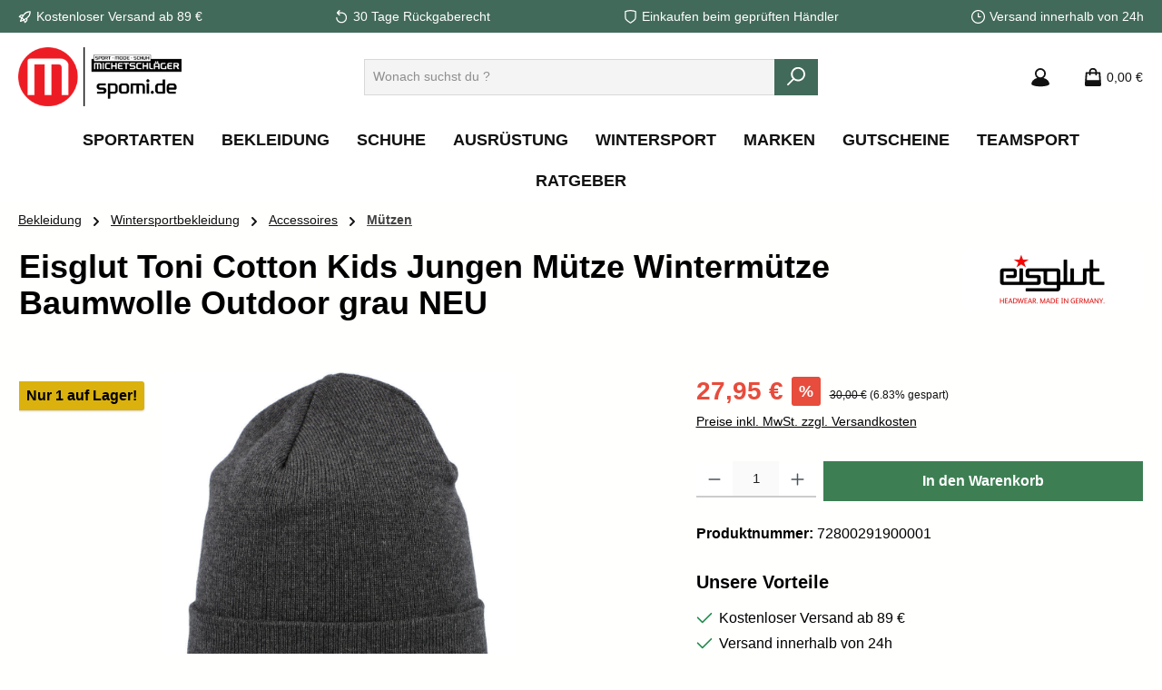

--- FILE ---
content_type: text/html; charset=UTF-8
request_url: https://www.spomi.de/eisglut-toni-cotton-kids-jungen-muetze-wintermuetze-baumwolle-outdoor-grau-neu
body_size: 49853
content:
<!DOCTYPE html>
<html lang="de-DE"
      itemscope="itemscope"
      itemtype="https://schema.org/WebPage">


    
                            
    <head>
          		                            <meta charset="utf-8">
            
                            <meta name="viewport"
                      content="width=device-width, initial-scale=1, shrink-to-fit=no">
            
                            <meta name="author"
                      content="">
                <meta name="robots"
                      content="index,follow">
                <meta name="revisit-after"
                      content="15 days">
                <meta name="keywords"
                      content="">
                <meta name="description"
                      content="·         Material: 50% Baumwolle, 50% Polyacryl       ·         Made in Germany    ·         Geschlecht: Jungen    ·         Farbe: anthrazit Angaben zum Hersteller (EU-Produktsicherheitsverordnung, GPSR)Langer Strickwerk GmbHAugsburger Str. 3686399 Bob…">
            
                
                        <meta property="og:type"
          content="product">
    <meta property="og:site_name"
          content="Sport Michetschläger">
    <meta property="og:url"
          content="https://www.spomi.de/detail/b1755820794cad4f521d57e41a36b5c9">
    <meta property="og:title"
          content="Eisglut Toni Cotton Kids Jungen Mütze Wintermütze Baumwolle Outdoor grau NEU">

    <meta property="og:description"
          content="·         Material: 50% Baumwolle, 50% Polyacryl       ·         Made in Germany    ·         Geschlecht: Jungen    ·         Farbe: anthrazit Angaben zum Hersteller (EU-Produktsicherheitsverordnung, GPSR)Langer Strickwerk GmbHAugsburger Str. 3686399 Bob…">
    <meta property="og:image"
          content="https://www.spomi.de/media/94/64/b1/1769182749/728002919-1.jpg?ts=1769182749">

            <meta property="product:brand"
              content="Eisglut">
    
            <meta property="product:price:amount"
          content="27.95">
    <meta property="product:price:currency"
          content="EUR">
    <meta property="product:product_link"
          content="https://www.spomi.de/detail/b1755820794cad4f521d57e41a36b5c9">

    <meta name="twitter:card"
          content="product">
    <meta name="twitter:site"
          content="Sport Michetschläger">
    <meta name="twitter:title"
          content="Eisglut Toni Cotton Kids Jungen Mütze Wintermütze Baumwolle Outdoor grau NEU">
    <meta name="twitter:description"
          content="·         Material: 50% Baumwolle, 50% Polyacryl       ·         Made in Germany    ·         Geschlecht: Jungen    ·         Farbe: anthrazit Angaben zum Hersteller (EU-Produktsicherheitsverordnung, GPSR)Langer Strickwerk GmbHAugsburger Str. 3686399 Bob…">
    <meta name="twitter:image"
          content="https://www.spomi.de/media/94/64/b1/1769182749/728002919-1.jpg?ts=1769182749">

    
    
                            <meta itemprop="copyrightHolder"
                      content="Sport Michetschläger">
                <meta itemprop="copyrightYear"
                      content="">
                <meta itemprop="isFamilyFriendly"
                      content="false">
                <meta itemprop="image"
                      content="https://www.spomi.de/media/d1/21/78/1692980468/logo-sw64-100h.png?ts=1692980468">
            
                                            <meta name="theme-color"
                      content="#fffffe">
                            
                                                

	




    
        <!-- Custom html code --><style>
/* ======================================
   SPOMI Konfigurator – Optimiertes CSS
   ====================================== */

/* 1. Stream-Header-Styling */
div.stream .header {
  background-color: #426A5A;
  color: #ffffff;
  padding: 12px 16px;
  font-size: 1rem;
  font-weight: 600;
  border-radius: 8px 8px 0 0;
  margin-top: 24px;
  margin-bottom: 0;
}

/* 2. Beschreibungskasten für Konfigurator-Hinweise */
.config-info-box {
  background: #f8f8f8;
  border: 1px solid #dedede;
  border-radius: 8px;
  padding: 16px;
  margin-bottom: 24px;
  font-size: 0.95rem;
  line-height: 1.6;
  color: #222;
}

/* 3. Sicherstellen, dass alle Optionen klickbar sind */
.product,
.radio,
.configurator-option,
.product--selection {
  pointer-events: auto !important;
  position: relative;
  z-index: 1;
}

/* 4. Produkt-Preisgestaltung */
.product-price {
  font-weight: 600;
  font-size: 0.95rem;
}

/* 5. Slider-Container: Kein Zeilenumbruch */
.product-slider-container {
  display: block;
  white-space: nowrap;
  overflow: hidden;
}

/* 6. Abstand zwischen einzelnen Produkten */
.product:not(:last-child) {
  margin-right: 16px;
}

/* 7. Selectfelder (Dropdowns etc.) */
select {
  border-radius: 6px;
  border: 1px solid #ccc;
  padding: 6px 10px;
  font-size: 0.95rem;
}

/* 8. Produkt-Hovereffekt */
.product:hover {
  box-shadow: 0 2px 8px rgba(0, 0, 0, 0.1);
  transition: all 0.2s ease-in-out;
}

/* 9. Einheitliche Schriftart */
body,
.configurator-stream {
  font-family: "Roboto", sans-serif;
  font-size: 0.95rem;
  color: #222;
  line-height: 1.5;
}

/* 10. Platz unterhalb des letzten Streams */
.product-detail-tabs {
  margin-bottom: 48px;
}

/* ======================================
   ENDE: SPOMI Konfigurator Styling
   ====================================== */
</style>
      
                    <link rel="icon" href="https://www.spomi.de/media/78/88/10/1683028711/favicon.ico?ts=1683028711">
        
                                <link rel="apple-touch-icon"
                  href="https://www.spomi.de/media/2f/58/c4/1746764338/Icon-rot.png?ts=1746764338">
                    
            
    
    <link rel="canonical" href="https://www.spomi.de/detail/b1755820794cad4f521d57e41a36b5c9">

                    <title itemprop="name">
                    Eisglut Toni Cotton Kids Jungen Mütze Wintermütze Baumwolle Outdoor grau NEU            </title>
        
        		                                                                <link rel="stylesheet"
                      href="https://www.spomi.de/theme/fda4bb581b323f9c41c2b0b451facb11/css/all.css?1769609885">
                                    

	





        
        
    
            <!-- Custom css code -->
    <style>.clean {
border: none;
}

.main-navigation-link .icon-arrow-medium-down {
    display: none !important;
}

.scroll-up-button {
bottom: 12rem !important;
}

.product-info {
min-height: 15vh;
}</style>
    
                    
    <script>
        window.features = JSON.parse('\u007B\u0022V6_5_0_0\u0022\u003Atrue,\u0022v6.5.0.0\u0022\u003Atrue,\u0022V6_6_0_0\u0022\u003Atrue,\u0022v6.6.0.0\u0022\u003Atrue,\u0022V6_7_0_0\u0022\u003Atrue,\u0022v6.7.0.0\u0022\u003Atrue,\u0022V6_8_0_0\u0022\u003Afalse,\u0022v6.8.0.0\u0022\u003Afalse,\u0022DISABLE_VUE_COMPAT\u0022\u003Atrue,\u0022disable.vue.compat\u0022\u003Atrue,\u0022ACCESSIBILITY_TWEAKS\u0022\u003Atrue,\u0022accessibility.tweaks\u0022\u003Atrue,\u0022TELEMETRY_METRICS\u0022\u003Afalse,\u0022telemetry.metrics\u0022\u003Afalse,\u0022FLOW_EXECUTION_AFTER_BUSINESS_PROCESS\u0022\u003Afalse,\u0022flow.execution.after.business.process\u0022\u003Afalse,\u0022PERFORMANCE_TWEAKS\u0022\u003Afalse,\u0022performance.tweaks\u0022\u003Afalse,\u0022CACHE_CONTEXT_HASH_RULES_OPTIMIZATION\u0022\u003Afalse,\u0022cache.context.hash.rules.optimization\u0022\u003Afalse,\u0022CACHE_REWORK\u0022\u003Afalse,\u0022cache.rework\u0022\u003Afalse,\u0022DEFERRED_CART_ERRORS\u0022\u003Afalse,\u0022deferred.cart.errors\u0022\u003Afalse,\u0022PRODUCT_ANALYTICS\u0022\u003Afalse,\u0022product.analytics\u0022\u003Afalse,\u0022REPEATED_PAYMENT_FINALIZE\u0022\u003Afalse,\u0022repeated.payment.finalize\u0022\u003Afalse,\u0022METEOR_TEXT_EDITOR\u0022\u003Afalse,\u0022meteor.text.editor\u0022\u003Afalse\u007D');
    </script>
        
                    
                            <script nonce="Nyv5YKkFLFQ=">
        dataLayer = window.dataLayer || [];
                dataLayer.push({ ecommerce: null });
                dataLayer.push({"pageTitle":"Eisglut Toni Cotton Kids Jungen M\u00fctze Winterm\u00fctze Baumwolle Outdoor grau NEU","pageSubCategory":"","pageCategoryID":"","pageSubCategoryID":"","pageCountryCode":"de-DE","pageLanguageCode":"Deutsch","pageVersion":1,"pageTestVariation":"1","pageValue":1,"pageAttributes":"1","pageCategory":"Product","productID":"b1755820794cad4f521d57e41a36b5c9","parentProductID":null,"productName":"Eisglut Toni Cotton Kids Jungen M\u00fctze Winterm\u00fctze Baumwolle Outdoor grau NEU","productPrice":"27.95","productEAN":"4251461929515","productSku":"72800291900001","productManufacturerNumber":"20103\/472","productCategory":"M\u00fctzen","productCategoryID":"1e0cce1ef1d9417cb24fc3166229cc9c","productCurrency":"EUR","visitorLoginState":"Logged Out","visitorType":"NOT LOGGED IN","visitorLifetimeValue":0,"visitorExistingCustomer":"No"});
                        dataLayer.push({"event":"view_item","ecommerce":{"currency":"EUR","value":27.949999999999999289457264239899814128875732421875,"items":[{"item_name":"Eisglut Toni Cotton Kids Jungen M\u00fctze Winterm\u00fctze Baumwolle Outdoor grau NEU","item_id":"72800291900001","price":27.949999999999999289457264239899814128875732421875,"index":0,"item_list_name":"Category","quantity":1,"item_category":"M\u00fctzen","item_category2":"Accessoires","item_category3":"Wintersportbekleidung","item_category4":"Bekleidung","item_list_id":"1e0cce1ef1d9417cb24fc3166229cc9c","item_brand":"Eisglut"}]}});
                                                                            var dtgsConsentHandler = 'shopwareCmp';
    </script>
            
                        
    <script nonce="Nyv5YKkFLFQ=">
        (function e(){window.document.$emitter&&typeof window.document.$emitter.subscribe==="function"?window.document.$emitter.subscribe("CookieConfiguration_Update",t=>{t&&t.detail&&Object.prototype.hasOwnProperty.call(t.detail,"dtgsAllowGtmTracking")&&window.location.reload()}):setTimeout(e,100)})();
    </script>

            <script nonce="Nyv5YKkFLFQ=">
            window.dataLayer = window.dataLayer || [];
            var loadGTM = function(w,d,s,l,i){w[l]=w[l]||[];w[l].push({'gtm.start':
                    new Date().getTime(),event:'gtm.js'});var f=d.getElementsByTagName(s)[0],
                j=d.createElement(s),dl=l!='dataLayer'?'&l='+l:'';j.async=true;j.src=
                'https://www.googletagmanager.com/gtm.js?id='+i+dl;var n=d.querySelector('[nonce]');
            n&&j.setAttribute('nonce',n.nonce||n.getAttribute('nonce'));f.parentNode.insertBefore(j,f);
                    };
                            loadGTM(window,document,'script','dataLayer','GTM-P36TKJFB');
                    </script>
                
    <script>
        window.dtgsGtmConsentCookieName = 'dtgsAllowGtmTracking';
        window.dtgsGtmCustomServices = [];
    </script>

    
                                                      
            <script>
                                    window.gtagActive = true;
                    window.gtagURL = 'https://www.googletagmanager.com/gtag/js?id=G-CX7TTLWN47';
                                        window.controllerName = 'product';
                                        window.actionName = 'index';
                    window.activeRoute = 'frontend.detail.page';
                    window.trackOrders = '1';
                    window.gtagTrackingId = 'G-CX7TTLWN47';
                    window.dataLayer = window.dataLayer || [];
                    window.gtagConfig = {
                        'anonymize_ip': '1',
                        'cookie_domain': 'none',
                        'cookie_prefix': '_swag_ga',
                    };

                    function gtag() { dataLayer.push(arguments); }
                            </script>
            
                <script nonce="Nyv5YKkFLFQ=">
            window.dataLayer = window.dataLayer || [];
            function gtag() { dataLayer.push(arguments); }

            (() => {
                const analyticsStorageEnabled = document.cookie.split(';').some((item) => item.trim().includes('dtgsAllowGtmTracking=1'));

                let googleAdsCookieName = 'google-ads-enabled';
                                    googleAdsCookieName = 'dtgsAllowGtmTracking';
                    window.googleAdsCookieName = 'dtgsAllowGtmTracking';
                
                const adsEnabled = document.cookie.split(';').some((item) => item.trim().includes(googleAdsCookieName + '=1'));

                // Always set a default consent for consent mode v2
                gtag('consent', 'default', {
                    'ad_user_data': adsEnabled ? 'granted' : 'denied',
                    'ad_storage': adsEnabled ? 'granted' : 'denied',
                    'ad_personalization': adsEnabled ? 'granted' : 'denied',
                    'analytics_storage': analyticsStorageEnabled ? 'granted' : 'denied'
                });
            })();
        </script>
    

              
    





    
                            
            
                    

                                                                                        
                                                                                                        
                                                                                                        
                                                                                                        
                                                                                                        
                                                                                                        
                                                                                                        
                                                                                                        
                                                                                                        
                                                                                                        
                                                                                                        
                                                                                                        
                                                                                                        
                                                                                                        
                                                                                                        
                                                                                                        
                                                                                                                                                        
                                                                                                                                                        
                                                                                                                                                        
                                                                                                        
                                                                                                        
                                                                                                        
                                                                                                                                                        
                                                                                                        
                                                                                                        
                                                                                                                                                        
                                                                                                                                                        
                                                                                                        
                                                                                                        
                                                                                                        
                                                                                                        
                                                                                                                                                        
                                                                                                        
                                                                                    
                                    <script>
                    window.useDefaultCookieConsent = true;
                </script>
                    
                                <script>
                window.activeNavigationId = '1e0cce1ef1d9417cb24fc3166229cc9c';
                window.activeRoute = 'frontend.detail.page';
                window.activeRouteParameters = '\u007B\u0022_httpCache\u0022\u003Atrue,\u0022productId\u0022\u003A\u0022b1755820794cad4f521d57e41a36b5c9\u0022\u007D';
                window.router = {
                    'frontend.cart.offcanvas': '/checkout/offcanvas',
                    'frontend.cookie.offcanvas': '/cookie/offcanvas',
                    'frontend.cookie.groups': '/cookie/groups',
                    'frontend.checkout.finish.page': '/checkout/finish',
                    'frontend.checkout.info': '/widgets/checkout/info',
                    'frontend.menu.offcanvas': '/widgets/menu/offcanvas',
                    'frontend.cms.page': '/widgets/cms',
                    'frontend.cms.navigation.page': '/widgets/cms/navigation',
                    'frontend.country.country-data': '/country/country-state-data',
                    'frontend.app-system.generate-token': '/app-system/Placeholder/generate-token',
                    'frontend.gateway.context': '/gateway/context',
                    'frontend.cookie.consent.offcanvas': '/cookie/consent-offcanvas',
                    'frontend.account.login.page': '/account/login',
                    };
                window.salesChannelId = 'ccd2d0b25e94432ea72bb5a26c429689';
            </script>
        
                                <script>
                
                window.breakpoints = JSON.parse('\u007B\u0022xs\u0022\u003A0,\u0022sm\u0022\u003A576,\u0022md\u0022\u003A768,\u0022lg\u0022\u003A992,\u0022xl\u0022\u003A1200,\u0022xxl\u0022\u003A1400\u007D');
            </script>
        
        
                			<script src="https://www.spomi.de/theme/a67664df8294428ca704daeedaec407a/assets/js/jquery-3.5.1.slim.min.js?1769602477"></script>
			
		        

                        
    <script>
        window.validationMessages = JSON.parse('\u007B\u0022required\u0022\u003A\u0022Die\u0020Eingabe\u0020darf\u0020nicht\u0020leer\u0020sein.\u0022,\u0022email\u0022\u003A\u0022Ung\\u00fcltige\u0020E\u002DMail\u002DAdresse.\u0020Die\u0020E\u002DMail\u0020ben\\u00f6tigt\u0020das\u0020Format\u0020\\\u0022nutzer\u0040beispiel.de\\\u0022.\u0022,\u0022confirmation\u0022\u003A\u0022Ihre\u0020Eingaben\u0020sind\u0020nicht\u0020identisch.\u0022,\u0022minLength\u0022\u003A\u0022Die\u0020Eingabe\u0020ist\u0020zu\u0020kurz.\u0022,\u0022grecaptcha\u0022\u003A\u0022Bitte\u0020akzeptieren\u0020Sie\u0020die\u0020technisch\u0020erforderlichen\u0020Cookies,\u0020um\u0020die\u0020reCAPTCHA\u002D\\u00dcberpr\\u00fcfung\u0020zu\u0020erm\\u00f6glichen.\u0022\u007D');
    </script>
        
        
                    
        <script>
            window.pluginConfig = {"rhwebCmsBundleCmsPageFinishPosition":"below","rhwebCmsBundleCmsPageCartPositionEmpty":"below","rhwebCmsBundleCmsPageCartPosition":"below","rhwebCmsBundleCmsPageWishlistPositionEmpty":"below","rhwebCmsBundleCmsPageWishlistPosition":"below","rhwebCmsBundleCmsPageSearchPositionEmpty":"below","rhwebCmsBundleCmsPageSearchPosition":"below","rhwebCmsBundleAnimationsMobileActivate":true,"generalFreeShippingType":"2","recentProductsLifetimeDays":30,"rhwebCmsBundleCustomCss":".checkout-container .form-control,\n.register-personal .form-control,\n.form-group .form-control {\n    border: 1px solid #ccc !important;\n    border-radius: 4px !important;\n    padding: 10px !important;\n    font-size: 16px !important;\n    background-color: #fff !important;\n    color: #000 !important;\n}\n","rhwebCmsBundleCustomCssActivate":false};
        </script>
    
                                                        <script>
                        window.themeJsPublicPath = 'https://www.spomi.de/theme/fda4bb581b323f9c41c2b0b451facb11/js/';
                    </script>
                                            <script type="text/javascript" src="https://www.spomi.de/theme/fda4bb581b323f9c41c2b0b451facb11/js/storefront/storefront.js?1769609885" defer></script>
                                            <script type="text/javascript" src="https://www.spomi.de/theme/fda4bb581b323f9c41c2b0b451facb11/js/swag-pay-pal/swag-pay-pal.js?1769609885" defer></script>
                                            <script type="text/javascript" src="https://www.spomi.de/theme/fda4bb581b323f9c41c2b0b451facb11/js/r-h-web-cms-elements/r-h-web-cms-elements.js?1769609885" defer></script>
                                            <script type="text/javascript" src="https://www.spomi.de/theme/fda4bb581b323f9c41c2b0b451facb11/js/acris-cookie-consent-c-s/acris-cookie-consent-c-s.js?1769609885" defer></script>
                                            <script type="text/javascript" src="https://www.spomi.de/theme/fda4bb581b323f9c41c2b0b451facb11/js/weedesign-images2-web-p/weedesign-images2-web-p.js?1769609885" defer></script>
                                            <script type="text/javascript" src="https://www.spomi.de/theme/fda4bb581b323f9c41c2b0b451facb11/js/web-la--manufacturer-pages/web-la--manufacturer-pages.js?1769609885" defer></script>
                                            <script type="text/javascript" src="https://www.spomi.de/theme/fda4bb581b323f9c41c2b0b451facb11/js/dtgs-google-tag-manager-sw6/dtgs-google-tag-manager-sw6.js?1769609885" defer></script>
                                            <script type="text/javascript" src="https://www.spomi.de/theme/fda4bb581b323f9c41c2b0b451facb11/js/verign-dv-accessibility-sw6/verign-dv-accessibility-sw6.js?1769609885" defer></script>
                                            <script type="text/javascript" src="https://www.spomi.de/theme/fda4bb581b323f9c41c2b0b451facb11/js/newsletter-sendinblue/newsletter-sendinblue.js?1769609885" defer></script>
                                            <script type="text/javascript" src="https://www.spomi.de/theme/fda4bb581b323f9c41c2b0b451facb11/js/dvsn-set-configurator/dvsn-set-configurator.js?1769609885" defer></script>
                                            <script type="text/javascript" src="https://www.spomi.de/theme/fda4bb581b323f9c41c2b0b451facb11/js/maxia-listing-variants6/maxia-listing-variants6.js?1769609885" defer></script>
                                            <script type="text/javascript" src="https://www.spomi.de/theme/fda4bb581b323f9c41c2b0b451facb11/js/doo-finder/doo-finder.js?1769609885" defer></script>
                                            <script type="text/javascript" src="https://www.spomi.de/theme/fda4bb581b323f9c41c2b0b451facb11/js/tcinn-theme-ware-outdoor/tcinn-theme-ware-outdoor.js?1769609885" defer></script>
                                                        

    
    


                

                                        
            
                            
            
            
            
            <script>window.maxiaListingVariants = {"cmsPageId":"9da73960a66e44449d6d8d9e7c8ecbd1","ajaxUrl":"\/maxia-variants\/product","popupCloseIcon":"<span class=\"icon icon-x icon-sm\" aria-hidden=\"true\">\n                    <svg xmlns=\"http:\/\/www.w3.org\/2000\/svg\" xmlns:xlink=\"http:\/\/www.w3.org\/1999\/xlink\" width=\"24\" height=\"24\" viewBox=\"0 0 24 24\"><defs><path d=\"m10.5858 12-7.293-7.2929c-.3904-.3905-.3904-1.0237 0-1.4142.3906-.3905 1.0238-.3905 1.4143 0L12 10.5858l7.2929-7.293c.3905-.3904 1.0237-.3904 1.4142 0 .3905.3906.3905 1.0238 0 1.4143L13.4142 12l7.293 7.2929c.3904.3905.3904 1.0237 0 1.4142-.3906.3905-1.0238.3905-1.4143 0L12 13.4142l-7.2929 7.293c-.3905.3904-1.0237.3904-1.4142 0-.3905-.3906-.3905-1.0238 0-1.4143L10.5858 12z\" id=\"icons-default-x\" \/><\/defs><use xlink:href=\"#icons-default-x\" fill=\"#758CA3\" fill-rule=\"evenodd\" \/><\/svg>\n          <\/span>","popupCloseButtonLabel":"Variantenauswahl schlie\u00dfen","scrollToPopup":true,"quickBuyDetailLink":true,"detailRedirectUrl":"\/maxia-variants\/redirect"};</script>
        

    
        
        
        
        
    
        
                            

                                
    <script>
        window.mollie_javascript_use_shopware = '0'
    </script>

            <script type="text/javascript" src="https://www.spomi.de/bundles/molliepayments/mollie-payments.js?1769180532" defer></script>
    

    </head>

        <body class="is-ctl-product is-act-index is-active-route-frontend-detail-page themeware twt-outdoor twt-header-type-1 twt-full-width twt-is-cms-product-detail twt-cms-styling">

            
                
    
    
            <div id="page-top" class="skip-to-content bg-primary-subtle text-primary-emphasis overflow-hidden" tabindex="-1">
            <div class="container skip-to-content-container d-flex justify-content-center visually-hidden-focusable">
                                                                                        <a href="#content-main" class="skip-to-content-link d-inline-flex text-decoration-underline m-1 p-2 fw-bold gap-2">
                                Zum Hauptinhalt springen
                            </a>
                                            
                                                                        <a href="#header-main-search-input" class="skip-to-content-link d-inline-flex text-decoration-underline m-1 p-2 fw-bold gap-2 d-none d-sm-block">
                                Zur Suche springen
                            </a>
                                            
                                                                        <a href="#main-navigation-menu" class="skip-to-content-link d-inline-flex text-decoration-underline m-1 p-2 fw-bold gap-2 d-none d-lg-block">
                                Zur Hauptnavigation springen
                            </a>
                                                                        </div>
        </div>
        
    
                
                
                <script>
            setTimeout(function() {
                var head = document.getElementsByTagName('head')[0];
                var script = document.createElement('script');
                script.type = 'text/javascript';
                script.src = 'https://app.authorized.by/trustedretailers/badges.js';
                // fire the loading
                head.appendChild(script);
            }, 3000);
        </script>
    
    <div  data-authorizedby  data-authorizedby-product="4251461929515" data-authorizedby-brand="Eisglut" lang=""></div>
    <div  data-authorizedby-badge="sidebar"></div>

    						                                                                                                    
                                                                                                        
                                                                                                        
                                                                                                        
                                                                                                        
                                                                                                        
                                                                                                        
                                                                                                        
                                                                                                        
                                                                                                        
                                                                                                        
                                                                                                        
                                                                                                        
                                                                                                        
                                                                                                        
                                                                                                        
                                                                                                                                                        
                                                                                                                                                        
                                                                                                                                                        
                                                                                                        
                                                                                                        
                                                                                                        
                                                                                                                                                        
                                                                                                        
                                                                                                        
                                                                                                                                                        
                                                                                                                                                        
                                                                                                        
                                                                                                        
                                                                                                        
                                                                                                        
                                                                                                                                                        
                                                                                                        
                                                                                    
                <noscript class="noscript-main">
                
    <div role="alert"
         aria-live="polite"
         class="alert alert-info d-flex align-items-center">

                                                                        
                                                        
        
        
        
                                    
                <span class="icon icon-info" aria-hidden="true">
                                        <svg xmlns="http://www.w3.org/2000/svg" xmlns:xlink="http://www.w3.org/1999/xlink" width="24" height="24" viewBox="0 0 24 24"><defs><path d="M12 7c.5523 0 1 .4477 1 1s-.4477 1-1 1-1-.4477-1-1 .4477-1 1-1zm1 9c0 .5523-.4477 1-1 1s-1-.4477-1-1v-5c0-.5523.4477-1 1-1s1 .4477 1 1v5zm11-4c0 6.6274-5.3726 12-12 12S0 18.6274 0 12 5.3726 0 12 0s12 5.3726 12 12zM12 2C6.4772 2 2 6.4772 2 12s4.4772 10 10 10 10-4.4772 10-10S17.5228 2 12 2z" id="icons-default-info" /></defs><use xlink:href="#icons-default-info" fill="#758CA3" fill-rule="evenodd" /></svg>
                    </span>

                                                        
                                    
                    <div class="alert-content-container">
                                                    
                                                            Um unseren Shop in vollem Umfang nutzen zu können, empfehlen wir Ihnen Javascript in Ihrem Browser zu aktivieren.
                                    
                                                                </div>
            </div>
            </noscript>
        

    
    <!-- Google Tag Manager Noscript -->
            <noscript class="noscript-gtm">
            <iframe src="https://www.googletagmanager.com/ns.html?id=GTM-P36TKJFB"
                    height="0"
                    width="0"
                    style="display:none;visibility:hidden">
            </iframe>
        </noscript>
        <!-- End Google Tag Manager Noscript -->

                                		
				






	 					
	
	


	
	
	
	

	

	
	<section id="twt-usp-bar"			 class="twt-usp-bar is-header is-small layout-1 top"
			 data-twt-usp-bar-position="1"			 data-twt-usp-bar-usps="5"
			 role="region"
			 aria-label="Darum lohnt sich Einkaufen bei uns"
	>

					<div class="twt-usp-bar-container container">
				<div class="twt-usp-bar-items">
					





 



                            
            
                
                                    <div class="twt-usp-bar-item twt-usp-1 item-1">
                    <div class="item-icon">
                                                
		
					    
        
        
        
                                    
                <span class="icon icon-rocket" aria-hidden="true">
                                        <svg xmlns="http://www.w3.org/2000/svg" xmlns:xlink="http://www.w3.org/1999/xlink" width="24" height="24" viewBox="0 0 24 24"><defs><path d="M5.2213 14.4042a12.7324 12.7324 0 0 0-3.4638-1.434c-.7541-.1886-1.0142-1.1277-.4646-1.6773l1.8284-1.8284A5 5 0 0 1 6.657 8h2.47l.47-.6462A13 13 0 0 1 20.1107 2H21c.5523 0 1 .4477 1 1v.8893a13 13 0 0 1-5.3538 10.5136l-.4355.3167.2102.8407a5 5 0 0 1-1.3152 4.7482l-2.3986 2.3986c-.5496.5496-1.4887.2895-1.6772-.4646a12.7324 12.7324 0 0 0-1.434-3.4638 41.8718 41.8718 0 0 1-5.2797 2.17c-.7817.2606-1.5255-.4832-1.2649-1.265a41.8718 41.8718 0 0 1 2.17-5.2795zm.9287-1.7747A41.8718 41.8718 0 0 1 7.7358 10h-1.079a3 3 0 0 0-2.1213.8787l-.661.661c.794.2997 1.5546.665 2.2755 1.0898zm8.309 3.33a41.8717 41.8717 0 0 1-3.0885 1.8905 14.7187 14.7187 0 0 1 1.0897 2.2755l1.2313-1.2312a3 3 0 0 0 .789-2.849l-.0214-.0858zm-4.2242.2328a39.8717 39.8717 0 0 0 4.292-2.721l.943-.6859a11 11 0 0 0 4.5296-8.7848A11 11 0 0 0 11.2146 8.53l-.686.9432a39.8717 39.8717 0 0 0-2.721 4.2919 14.762 14.762 0 0 1 2.4272 2.4271zm-1.8172.936a12.7602 12.7602 0 0 0-1.5459-1.5459c-.4347.9-.8358 1.8167-1.202 2.748a39.8718 39.8718 0 0 0 2.7479-1.2021z" id="icons-default-rocket" /></defs><use xlink:href="#icons-default-rocket" fill="#758CA3" fill-rule="evenodd" /></svg>
                    </span>

    
	                    </div>
                    <div class="item-label">
                        <div class="item-title">Kostenloser Versand ab 89 €</div>
                                            </div>
                </div>
                    
    
                
                                    <div class="twt-usp-bar-item twt-usp-2 item-2">
                    <div class="item-icon">
                                                
		
					    
        
        
        
                                    
                <span class="icon icon-arrow-360-left" aria-hidden="true">
                                        <svg xmlns="http://www.w3.org/2000/svg" xmlns:xlink="http://www.w3.org/1999/xlink" width="24" height="24" viewBox="0 0 24 24"><defs><path d="M6.4142 6H11.5c4.1421 0 7.5 3.3579 7.5 7.5S15.6421 21 11.5 21 4 17.6421 4 13.5c0-.5523-.4477-1-1-1s-1 .4477-1 1c0 5.2467 4.2533 9.5 9.5 9.5s9.5-4.2533 9.5-9.5S16.7467 4 11.5 4H6.4142l2.293-2.2929c.3904-.3905.3904-1.0237 0-1.4142-.3906-.3905-1.0238-.3905-1.4143 0l-4 4c-.3905.3905-.3905 1.0237 0 1.4142l4 4c.3905.3905 1.0237.3905 1.4142 0 .3905-.3905.3905-1.0237 0-1.4142L6.4142 6z" id="icons-default-arrow-360-left" /></defs><use xlink:href="#icons-default-arrow-360-left" fill="#758CA3" fill-rule="evenodd" /></svg>
                    </span>

    
	                    </div>
                    <div class="item-label">
                        <div class="item-title">30 Tage Rückgaberecht</div>
                                            </div>
                </div>
                    
    
                
                                    <div class="twt-usp-bar-item twt-usp-3 item-3"                     data-bs-toggle="tooltip"
                     data-placement="bottom"
                     title="Authorized Partner und TÜV-ShopIdent">
                    <div class="item-icon">
                                                
		
					    
        
        
        
                                    
                <span class="icon icon-shield" aria-hidden="true">
                                        <svg xmlns="http://www.w3.org/2000/svg" xmlns:xlink="http://www.w3.org/1999/xlink" width="24" height="24" viewBox="0 0 24 24"><defs><path d="M4 12.8348A6 6 0 0 0 6.5592 17.75L12 21.5587l5.4408-3.8086A6 6 0 0 0 20 12.8348v-9.442a24.9264 24.9264 0 0 0-16 0v9.442zM22 2v10.8348a8 8 0 0 1-3.4123 6.5538l-6.0142 4.21a1 1 0 0 1-1.147 0l-6.0142-4.21A8 8 0 0 1 2 12.8348V2a26.9258 26.9258 0 0 1 20 0z" id="icons-default-shield" /></defs><use xlink:href="#icons-default-shield" fill="#758CA3" fill-rule="evenodd" /></svg>
                    </span>

    
	                    </div>
                    <div class="item-label">
                        <div class="item-title">Einkaufen beim geprüften Händler</div>
                                            </div>
                </div>
                    
    
                
                                    <div class="twt-usp-bar-item twt-usp-4 item-4">
                    <div class="item-icon">
                                                
		
					    
        
        
        
                                    
                <span class="icon icon-clock" aria-hidden="true">
                                        <svg xmlns="http://www.w3.org/2000/svg" xmlns:xlink="http://www.w3.org/1999/xlink" width="24" height="24" viewBox="0 0 24 24"><defs><path d="M13 11V6c0-.5523-.4477-1-1-1s-1 .4477-1 1v6c0 .5523.4477 1 1 1h4c.5523 0 1-.4477 1-1s-.4477-1-1-1h-3zm-1 13C5.3726 24 0 18.6274 0 12S5.3726 0 12 0s12 5.3726 12 12-5.3726 12-12 12zm0-2c5.5228 0 10-4.4772 10-10S17.5228 2 12 2 2 6.4772 2 12s4.4772 10 10 10z" id="icons-default-clock" /></defs><use xlink:href="#icons-default-clock" fill="#758CA3" fill-rule="evenodd" /></svg>
                    </span>

    
	                    </div>
                    <div class="item-label">
                        <div class="item-title">Versand innerhalb von 24h</div>
                                            </div>
                </div>
                    
    
        
                
                                    <div class="twt-usp-bar-item twt-usp-5 item-6">
                    <div class="item-icon">
                                                
		
					    
        
        
        
                                    
                <span class="icon icon-headset" aria-hidden="true">
                                        <svg xmlns="http://www.w3.org/2000/svg" xmlns:xlink="http://www.w3.org/1999/xlink" width="24" height="24" viewBox="0 0 24 24"><defs><path d="M2 11v4h2v-4H2zm20-2c1.1046 0 2 .8954 2 2v4c0 1.1046-.8954 2-2 2v3c0 1.6569-1.3431 3-3 3h-1c0 .5523-.4477 1-1 1h-2c-.5523 0-1-.4477-1-1v-2c0-.5523.4477-1 1-1h2c.5523 0 1 .4477 1 1h1c.5523 0 1-.4477 1-1v-3c-1.1046 0-2-.8954-2-2v-4c0-1.1046.8954-2 2-2 0-3.866-3.134-7-7-7h-2C7.134 2 4 5.134 4 9c1.1046 0 2 .8954 2 2v4c0 1.1046-.8954 2-2 2H2c-1.1046 0-2-.8954-2-2v-4c0-1.1046.8954-2 2-2 0-4.9706 4.0294-9 9-9h2c4.9706 0 9 4.0294 9 9zm-2 2v4h2v-4h-2z" id="icons-default-headset" /></defs><use xlink:href="#icons-default-headset" fill="#758CA3" fill-rule="evenodd" /></svg>
                    </span>

    
	                    </div>
                    <div class="item-label">
                        <div class="item-title">Hotline 08555 267</div>
                                            </div>
                </div>
                    
    				</div>

																
											</div>
		
	</section>
	
		            
    
        <header class="header-main">
                            <div class="container">
                        					            <div class="top-bar d-none d-lg-block">
        			        	    </div>
    

	
    					        <div class="row align-items-center header-row">
                            <div class="col-12 col-lg-auto header-logo-col pb-sm-2 my-3 m-lg-0">
                        <div class="header-logo-main text-center">
                      <a class="header-logo-main-link"
               href="/"
               title="Zur Startseite gehen">
                				                    <picture class="header-logo-picture d-block m-auto">
                                                                            
                                                                            
                                                                                    <img src="https://www.spomi.de/media/d1/21/78/1692980468/logo-sw64-100h.png?ts=1692980468"
                                     alt="Zur Startseite gehen"
                                     class="img-fluid header-logo-main-img">
                                                                        </picture>
                
	
					
							<a href="/"
			   class="header-logo-shopping-experiences-link"
			   title="Zur Startseite gehen"
			   			>
				<img src="https://www.spomi.de/media/d1/21/78/1692980468/logo-sw64-100h.png?ts=1692980468" alt="Zur Startseite gehen" class="img-fluid header-logo-shopping-experiences-img">
			</a>
			            </a>
        

          </div>
                </div>
            
            					                <div class="col-12 order-2 col-sm order-sm-1 header-search-col">
                    <div class="row">
                        <div class="col-sm-auto d-none d-sm-block d-lg-none">
                                                            <div class="nav-main-toggle">
                                                                            <button
                                            class="btn nav-main-toggle-btn header-actions-btn"
                                            type="button"
                                            data-off-canvas-menu="true"
                                            aria-label="Menü"
                                        >
                                            				    
        
        
        
                        


    














    <span class="icon icon-themeware icon-stack icon-solid" aria-hidden="true"><?xml version="1.0" encoding="utf-8"?><svg  xmlns="http://www.w3.org/2000/svg" viewBox="0 0 24 24"><path d="M2,5.48H22a1,1,0,0,0,0-2H2a1,1,0,0,0,0,2Z"/><path d="M22,10.92H2a1,1,0,0,0,0,2H22a1,1,0,0,0,0-2Z"/><path d="M22,18.52H2a1,1,0,0,0,0,2H22a1,1,0,0,0,0-2Z"/></svg></span>




    	
		<span class="header-nav-main-toggle-label">
		Navigation
	</span>
                                        </button>
                                                                    </div>
                                                    </div>
                        <div class="col">
                            
      <div class="collapse"
         id="searchCollapse">
        <div class="header-search my-2 m-sm-auto">
                                    <form action="/search"
                      method="get"
                      data-search-widget="true"
                      data-search-widget-options="{&quot;searchWidgetMinChars&quot;:3}"
                      data-url="/suggest?search="
                      class="header-search-form js-search-form">
                    		                        <div class="input-group">
                                                            <input
                                    type="search"
                                    id="header-main-search-input"
                                    name="search"
                                    class="form-control header-search-input"
                                    autocomplete="off"
                                    autocapitalize="off"
                                    placeholder="Wonach suchst du ?"
                                    aria-label="Wonach suchst du ?"
                                    role="combobox"
                                    aria-autocomplete="list"
                                    aria-controls="search-suggest-listbox"
                                    aria-expanded="false"
                                    aria-describedby="search-suggest-result-info"
                                    value="">
                            
                            	<button type="submit"
			class="btn header-search-btn"
			aria-label="Suchen"
	>
		<span class="header-search-icon">
													    
        
        
        
                        


    














    <span class="icon icon-themeware icon-search icon-solid" aria-hidden="true"><?xml version="1.0" encoding="utf-8"?><svg  xmlns="http://www.w3.org/2000/svg" viewBox="0 0 24 24"><path d="M14.34,1A8.52,8.52,0,0,0,7.77,15L1.43,21.29a1,1,0,0,0,0,1.42,1,1,0,0,0,.71.29,1,1,0,0,0,.71-.29l6.38-6.38A8.52,8.52,0,1,0,14.34,1Zm0,15a6.52,6.52,0,1,1,6.52-6.52A6.53,6.53,0,0,1,14.34,16Z"/></svg></span>




    					</span>
	</button>

                                                            <button class="btn header-close-btn js-search-close-btn d-none"
                                        type="button"
                                        aria-label="Die Dropdown-Suche schließen">
                                    <span class="header-close-icon">
                                            
        
        
        
                                    
                <span class="icon icon-x" aria-hidden="true">
                                        <svg xmlns="http://www.w3.org/2000/svg" xmlns:xlink="http://www.w3.org/1999/xlink" width="24" height="24" viewBox="0 0 24 24"><defs><path d="m10.5858 12-7.293-7.2929c-.3904-.3905-.3904-1.0237 0-1.4142.3906-.3905 1.0238-.3905 1.4143 0L12 10.5858l7.2929-7.293c.3905-.3904 1.0237-.3904 1.4142 0 .3905.3906.3905 1.0238 0 1.4143L13.4142 12l7.293 7.2929c.3904.3905.3904 1.0237 0 1.4142-.3906.3905-1.0238.3905-1.4143 0L12 13.4142l-7.2929 7.293c-.3905.3904-1.0237.3904-1.4142 0-.3905-.3906-.3905-1.0238 0-1.4143L10.5858 12z" id="icons-default-x" /></defs><use xlink:href="#icons-default-x" fill="#758CA3" fill-rule="evenodd" /></svg>
                    </span>

                                        </span>
                                </button>
                                                    </div>
                    

					                </form>
            
            </div>
    </div>


                              </div>
                    </div>
                </div>
            

	
                            <div class="col-12 order-1 col-sm-auto order-sm-2 header-actions-col">
                    <div class="row g-0">
                        		
	
				
	
			
																				
								
				
				
					
			
			<div class="col d-sm-none">
		<div class="menu-button">

							<button
                    class="btn nav-main-toggle-btn header-actions-btn"
					type="button"
					data-off-canvas-menu="true"
					aria-label="Menü"
					title="Navigation"
				>
																														    
        
        
        
                        


    














    <span class="icon icon-themeware icon-stack icon-solid" aria-hidden="true"><?xml version="1.0" encoding="utf-8"?><svg  xmlns="http://www.w3.org/2000/svg" viewBox="0 0 24 24"><path d="M2,5.48H22a1,1,0,0,0,0-2H2a1,1,0,0,0,0,2Z"/><path d="M22,10.92H2a1,1,0,0,0,0,2H22a1,1,0,0,0,0-2Z"/><path d="M22,18.52H2a1,1,0,0,0,0,2H22a1,1,0,0,0,0-2Z"/></svg></span>




    											
										<span class="header-nav-main-toggle-label">
						Navigation
					</span>
				</button>
			
		</div>
	</div>

                        	
	<div class="authorized-badge-header">
		<div data-authorizedby-badge="header"></div>
	</div>
			
		
					
		
		
	<div class="d-sm-none col-auto twt-search-col">
		  <div class="search-toggle">
				<button class="btn header-actions-btn search-toggle-btn js-search-toggle-btn collapsed"
						type="button"
						data-bs-toggle="collapse"
						data-bs-target="#searchCollapse"
						aria-expanded="false"
						aria-controls="searchCollapse"
						aria-label="Suchen"
				>
										<span class="header-search-toggle-icon">
													    
        
        
        
                        


    














    <span class="icon icon-themeware icon-search icon-solid" aria-hidden="true"><?xml version="1.0" encoding="utf-8"?><svg  xmlns="http://www.w3.org/2000/svg" viewBox="0 0 24 24"><path d="M14.34,1A8.52,8.52,0,0,0,7.77,15L1.43,21.29a1,1,0,0,0,0,1.42,1,1,0,0,0,.71.29,1,1,0,0,0,.71-.29l6.38-6.38A8.52,8.52,0,1,0,14.34,1Zm0,15a6.52,6.52,0,1,1,6.52-6.52A6.53,6.53,0,0,1,14.34,16Z"/></svg></span>




    						
													    
        
        
        
                        


    














    <span class="icon icon-themeware icon-x icon-solid" aria-hidden="true"><?xml version="1.0" encoding="utf-8"?><svg  xmlns="http://www.w3.org/2000/svg" viewBox="0 0 24 24"><path d="M13.41,12l9.3-9.29a1,1,0,1,0-1.42-1.42L12,10.59,2.71,1.29A1,1,0,0,0,1.29,2.71L10.59,12l-9.3,9.29a1,1,0,0,0,0,1.42,1,1,0,0,0,1.42,0L12,13.41l9.29,9.3a1,1,0,0,0,1.42,0,1,1,0,0,0,0-1.42Z"/></svg></span>




    											</span>

										<span class="header-search-toggle-name">
						Suche
					</span>
				</button>
		  </div>
	 </div>

	

                        
                                    						                            <div class="col-auto">
                                <div class="account-menu">
                                        <div class="dropdown">
        							<button class="btn account-menu-btn header-actions-btn"
				type="button"
				id="accountWidget"
				data-account-menu="true"
				data-bs-toggle="dropdown"
				aria-haspopup="true"
				aria-expanded="false"
				aria-label="Mein Konto"
				title="Mein Konto"
		>
						<span class="header-account-icon">
													    
        
        
        
                        


    














    <span class="icon icon-themeware icon-avatar icon-solid" aria-hidden="true"><?xml version="1.0" encoding="utf-8"?><svg  xmlns="http://www.w3.org/2000/svg" viewBox="0 0 24 24"><path d="M21.31,16.24A10.3,10.3,0,0,0,15.89,13a6.57,6.57,0,1,0-7.74,0A10.18,10.18,0,0,0,2.8,16.24a7.86,7.86,0,0,0-1.55,3.84,1,1,0,0,0,.35.85,8.89,8.89,0,0,0,2.94,1.41,28.5,28.5,0,0,0,7.34.84h.35a28.5,28.5,0,0,0,7.34-.84,9,9,0,0,0,2.94-1.41,1,1,0,0,0,.34-.85A7.8,7.8,0,0,0,21.31,16.24ZM12,3.17A4.57,4.57,0,1,1,7.44,7.74,4.57,4.57,0,0,1,12,3.17Z"/></svg></span>




    							</span>

									<span class="header-account-name">
				Mein Konto
			</span>

								</button>

	
                    <div class="dropdown-menu dropdown-menu-end account-menu-dropdown js-account-menu-dropdown"
                 aria-labelledby="accountWidget">
                

        
            <div class="offcanvas-header">
                            <button class="btn btn-secondary offcanvas-close js-offcanvas-close">
                                                
        
        
        
                                    
                <span class="icon icon-x icon-sm" aria-hidden="true">
                                        <svg xmlns="http://www.w3.org/2000/svg" xmlns:xlink="http://www.w3.org/1999/xlink" width="24" height="24" viewBox="0 0 24 24"><use xlink:href="#icons-default-x" fill="#758CA3" fill-rule="evenodd" /></svg>
                    </span>

                        
                                            Menü schließen
                                    </button>
                    </div>
    
            <div class="offcanvas-body">
                <div class="account-menu">
                                    <div class="dropdown-header account-menu-header">
                    Ihr Konto
                </div>
                    
                                    <div class="account-menu-login">
                                            <a href="/account/login"
                           title="Anmelden"
                           class="btn btn-primary account-menu-login-button">
                            Anmelden
                        </a>
                    
                                            <div class="account-menu-register">
                            oder
                            <a href="/account/login"
                               title="Registrieren">
                                registrieren
                            </a>
                        </div>
                                    </div>
                    
                    <div class="account-menu-links">
                    <div class="header-account-menu">
        <div class="card account-menu-inner">
                                        
                                                <nav class="list-group list-group-flush account-aside-list-group">
                        
                                                                <a href="/account"
                                   title="Übersicht"
                                   class="list-group-item list-group-item-action account-aside-item"
                                   >
                                    Übersicht
                                </a>
                            
                                                            <a href="/account/profile"
                                   title="Persönliches Profil"
                                   class="list-group-item list-group-item-action account-aside-item"
                                   >
                                    Persönliches Profil
                                </a>
                            
                                                                                                                            <a href="/account/address"
                                   title="Adressen"
                                   class="list-group-item list-group-item-action account-aside-item"
                                   >
                                    Adressen
                                </a>
                            
                                                            <a href="/account/order"
                                   title="Bestellungen"
                                   class="list-group-item list-group-item-action account-aside-item"
                                   >
                                    Bestellungen
                                </a>
                                                    

            
            

                    </nav>
                            
                                                </div>
    </div>
            </div>
            </div>
        </div>
                </div>
            </div>
                                </div>
                            </div>
                        

	
    
                                    						                            <div class="col-auto">
                                <div
                                    class="header-cart"
                                    data-off-canvas-cart="true"
                                >
                                    <a
                                        class="btn header-cart-btn header-actions-btn"
                                        href="/checkout/cart"
                                        data-cart-widget="true"
                                        title="Warenkorb"
                                        aria-labelledby="cart-widget-aria-label"
                                        aria-haspopup="true"
                                    >
                                        					<span class="header-cart-icon">
															    
        
        
        
                        


    














    <span class="icon icon-themeware icon-bag icon-solid" aria-hidden="true"><?xml version="1.0" encoding="utf-8"?><svg  xmlns="http://www.w3.org/2000/svg" viewBox="0 0 24 24"><path d="M20.87,6.82a1,1,0,0,0-1-.93H16.72V5.36A4.45,4.45,0,0,0,12,1,4.42,4.42,0,0,0,7.23,5.36v.53H4.11a1,1,0,0,0-1,.93l-1,14a2,2,0,0,0,2,2.14H19.8a2,2,0,0,0,2-2.13ZM9.23,5.37A2.4,2.4,0,0,1,12,3c2.59,0,2.76,2,2.77,2.37v.53H9.23Zm-2,2.52v1a1,1,0,0,0,2,0v-1h5.49v1a1,1,0,1,0,2,0v-1h2.22l.5,7.61H4.51l.54-7.61Z"/></svg></span>




    				
					</span>

				<span class="header-cart-name">
			Warenkorb
		</span>

		
				<span class="header-cart-total">
			0,00 €
		</span>

	                                    </a>
                                </div>
                            </div>
                        

	
                        </div>
                </div>
                    </div>
    

	                </div>
                    </header>
    
    		
					
														        <div class="nav-main">
            						<div class="container">

																															<div id="sticky-logo" class="d-none">
										<a href="/"
										class="sticky-logo-main-link"
										title="Zur Startseite gehen"
																				>
											<picture>

																																					<img src="https://www.spomi.de/media/d1/21/78/1692980468/logo-sw64-100h.png?ts=1692980468" alt="Zur Startseite gehen">
												
																																																	
											</picture>
										</a>
									</div>
															
																															<div id="sticky-nav-main-toggle" class="d-none">
										<div class="menu-button">
											<button
												class="btn nav-main-toggle-btn header-actions-btn"
												type="button"
												data-off-canvas-menu="true"
												aria-label="Menü"
												title="Navigation"
											>
																																					    
        
        
        
                        


    














    <span class="icon icon-themeware icon-stack icon-solid" aria-hidden="true"><?xml version="1.0" encoding="utf-8"?><svg  xmlns="http://www.w3.org/2000/svg" viewBox="0 0 24 24"><path d="M2,5.48H22a1,1,0,0,0,0-2H2a1,1,0,0,0,0,2Z"/><path d="M22,10.92H2a1,1,0,0,0,0,2H22a1,1,0,0,0,0-2Z"/><path d="M22,18.52H2a1,1,0,0,0,0,2H22a1,1,0,0,0,0-2Z"/></svg></span>




    																																				<span class="header-nav-main-toggle-label">
													Navigation
												</span>
											</button>
										</div>
									</div>
															
																						<span id="js-sticky-cart-position" class="d-none"></span>
							
																				</div>

												                    <div class="container">
        
                    <nav class="navbar navbar-expand-lg main-navigation-menu"
                 id="main-navigation-menu"
                 itemscope="itemscope"
                 itemtype="https://schema.org/SiteNavigationElement"
                 data-navbar="true"
                 data-navbar-options="{&quot;pathIdList&quot;:[&quot;097d501179e54d63aac311be7583a1de&quot;,&quot;8359719f4ca54047831f59f7a57157b0&quot;]}"
                 aria-label="Hauptnavigation"
            >
                <div class="collapse navbar-collapse" id="main_nav">
                    <ul class="navbar-nav main-navigation-menu-list flex-wrap">
                        
                        							
		
	
                                                                                                                                                                                                                    
                                                                    
        
                    <li class="nav-item nav-item-6cbcc8c4e8e1411cacc6df9323512330 dropdown position-static">
                                                        <a class="nav-link nav-item-6cbcc8c4e8e1411cacc6df9323512330-link root main-navigation-link dropdown-toggle"
                       href="https://www.spomi.de/Sportarten/"
                       data-bs-toggle="dropdown"                                              itemprop="url"
                       title="Sportarten"
                    >
                                                    <span itemprop="name" class="main-navigation-link-text">Sportarten</span>
                        
                                                                                
        
        
        
                
                <span class="icon icon-arrow-medium-down icon-xs" aria-hidden="true">
                                        <svg xmlns="http://www.w3.org/2000/svg" xmlns:xlink="http://www.w3.org/1999/xlink" width="16" height="16" viewBox="0 0 16 16"><defs><path id="icons-solid-arrow-medium-down" d="M4.7071 6.2929c-.3905-.3905-1.0237-.3905-1.4142 0-.3905.3905-.3905 1.0237 0 1.4142l4 4c.3905.3905 1.0237.3905 1.4142 0l4-4c.3905-.3905.3905-1.0237 0-1.4142-.3905-.3905-1.0237-.3905-1.4142 0L8 9.5858l-3.2929-3.293z" /></defs><use xlink:href="#icons-solid-arrow-medium-down" fill="#758CA3" fill-rule="evenodd" /></svg>
                    </span>

                                                </a>
                
                                            </li>
        
    
                                                                                                                                                                                                
                                                                    
        
                    <li class="nav-item nav-item-fb7358d6adcd4552a72c2953fab1ec0d dropdown position-static">
                                                        <a class="nav-link nav-item-fb7358d6adcd4552a72c2953fab1ec0d-link root main-navigation-link dropdown-toggle"
                       href="https://www.spomi.de/Bekleidung/"
                       data-bs-toggle="dropdown"                                              itemprop="url"
                       title="Bekleidung"
                    >
                                                    <span itemprop="name" class="main-navigation-link-text">Bekleidung</span>
                        
                                                                                
        
        
        
                
                <span class="icon icon-arrow-medium-down icon-xs" aria-hidden="true">
                                        <svg xmlns="http://www.w3.org/2000/svg" xmlns:xlink="http://www.w3.org/1999/xlink" width="16" height="16" viewBox="0 0 16 16"><use xlink:href="#icons-solid-arrow-medium-down" fill="#758CA3" fill-rule="evenodd" /></svg>
                    </span>

                                                </a>
                
                                            </li>
        
    
                                                                                                                                                                                                
                                                                    
        
                    <li class="nav-item nav-item-a8854c3ce33840c58f2c2380f647aebc dropdown position-static">
                                                        <a class="nav-link nav-item-a8854c3ce33840c58f2c2380f647aebc-link root main-navigation-link dropdown-toggle"
                       href="https://www.spomi.de/Schuhe/"
                       data-bs-toggle="dropdown"                                              itemprop="url"
                       title="Schuhe"
                    >
                                                    <span itemprop="name" class="main-navigation-link-text">Schuhe</span>
                        
                                                                                
        
        
        
                
                <span class="icon icon-arrow-medium-down icon-xs" aria-hidden="true">
                                        <svg xmlns="http://www.w3.org/2000/svg" xmlns:xlink="http://www.w3.org/1999/xlink" width="16" height="16" viewBox="0 0 16 16"><use xlink:href="#icons-solid-arrow-medium-down" fill="#758CA3" fill-rule="evenodd" /></svg>
                    </span>

                                                </a>
                
                                            </li>
        
    
                                                                                                                                                                                                
                                                                    
        
                    <li class="nav-item nav-item-5fea2ef2b3c44c70b2f00d4d38e16e70 dropdown position-static">
                                                        <a class="nav-link nav-item-5fea2ef2b3c44c70b2f00d4d38e16e70-link root main-navigation-link dropdown-toggle"
                       href="https://www.spomi.de/Ausruestung/"
                       data-bs-toggle="dropdown"                                              itemprop="url"
                       title="Ausrüstung"
                    >
                                                    <span itemprop="name" class="main-navigation-link-text">Ausrüstung</span>
                        
                                                                                
        
        
        
                
                <span class="icon icon-arrow-medium-down icon-xs" aria-hidden="true">
                                        <svg xmlns="http://www.w3.org/2000/svg" xmlns:xlink="http://www.w3.org/1999/xlink" width="16" height="16" viewBox="0 0 16 16"><use xlink:href="#icons-solid-arrow-medium-down" fill="#758CA3" fill-rule="evenodd" /></svg>
                    </span>

                                                </a>
                
                                            </li>
        
    
                                                                                                                                                                                                
                                                                    
        
                    <li class="nav-item nav-item-097d501179e54d63aac311be7583a1de dropdown position-static">
                                                        <a class="nav-link nav-item-097d501179e54d63aac311be7583a1de-link root main-navigation-link dropdown-toggle"
                       href="https://www.spomi.de/Wintersport/"
                       data-bs-toggle="dropdown"                                              itemprop="url"
                       title="Wintersport"
                    >
                                                    <span itemprop="name" class="main-navigation-link-text">Wintersport</span>
                        
                                                                                
        
        
        
                
                <span class="icon icon-arrow-medium-down icon-xs" aria-hidden="true">
                                        <svg xmlns="http://www.w3.org/2000/svg" xmlns:xlink="http://www.w3.org/1999/xlink" width="16" height="16" viewBox="0 0 16 16"><use xlink:href="#icons-solid-arrow-medium-down" fill="#758CA3" fill-rule="evenodd" /></svg>
                    </span>

                                                </a>
                
                                            </li>
        
    
                                                                                                                                                                                                
                                                                    
        
                    <li class="nav-item nav-item-30c2d9a890144dbd8e11f96460214525 dropdown position-static">
                                                        <a class="nav-link nav-item-30c2d9a890144dbd8e11f96460214525-link root main-navigation-link no-dropdown"
                       href="https://www.spomi.de/Marken/"
                                                                     itemprop="url"
                       title="Marken"
                    >
                                                    <span itemprop="name" class="main-navigation-link-text">Marken</span>
                        
                                                                    </a>
                
                                            </li>
        
    
                                                                                                                                                                                                
                                                                    
        
                    <li class="nav-item nav-item-41a06ac3a2564d7582a6c8876ef94251 dropdown position-static">
                                                        <a class="nav-link nav-item-41a06ac3a2564d7582a6c8876ef94251-link root main-navigation-link no-dropdown"
                       href="https://www.spomi.de/Gutscheine/"
                                                                     itemprop="url"
                       title="Gutscheine"
                    >
                                                    <span itemprop="name" class="main-navigation-link-text">Gutscheine</span>
                        
                                                                    </a>
                
                                            </li>
        
    
                                                                                                                                                                                                
                                                                    
        
                    <li class="nav-item nav-item-73246d7e73de4c82ab5eec923101c925 dropdown position-static">
                                                        <a class="nav-link nav-item-73246d7e73de4c82ab5eec923101c925-link root main-navigation-link no-dropdown"
                       href="https://www.spomi.de/Teamsport/"
                                                                     itemprop="url"
                       title="Teamsport"
                    >
                                                    <span itemprop="name" class="main-navigation-link-text">Teamsport</span>
                        
                                                                    </a>
                
                                            </li>
        
    
                                                                                                                                                                                                
                                                                    
        
                    <li class="nav-item nav-item-dbec0fe985ed478bb3b1127bf16e2fda dropdown position-static">
                                                        <a class="nav-link nav-item-dbec0fe985ed478bb3b1127bf16e2fda-link root main-navigation-link dropdown-toggle"
                       href="https://www.spomi.de/Ratgeber/"
                       data-bs-toggle="dropdown"                                              itemprop="url"
                       title="Ratgeber"
                    >
                                                    <span itemprop="name" class="main-navigation-link-text">Ratgeber</span>
                        
                                                                                
        
        
        
                
                <span class="icon icon-arrow-medium-down icon-xs" aria-hidden="true">
                                        <svg xmlns="http://www.w3.org/2000/svg" xmlns:xlink="http://www.w3.org/1999/xlink" width="16" height="16" viewBox="0 0 16 16"><use xlink:href="#icons-solid-arrow-medium-down" fill="#758CA3" fill-rule="evenodd" /></svg>
                    </span>

                                                </a>
                
                                            </li>
        
    
                                                                            </ul>
                </div>
            </nav>
            </div>
            
					        </div>
    

			
		
	
	
				<div class="twt-top-navigation-flyout-wrapper" data-top-navigation-flyout>
															
									<div class="twt-top-navigation-flyout nav-item-dropdown-6cbcc8c4e8e1411cacc6df9323512330 dropdown-menu w-100 p-4 d-none">
						<div class="twt-top-navigation-flyout-container container">
							        
                                   <div class="row">
                            <div class="col">
                    <div class="navigation-flyout-category-link">
                                                                                    <a href="https://www.spomi.de/Sportarten/"
                                   itemprop="url"
                                   title="Sportarten">
                                                                            Zur Kategorie Sportarten
                                                                    </a>
                                                                        </div>
                </div>
            
                            <div class="col-auto">
                    <button class="navigation-flyout-close js-close-flyout-menu btn-close" aria-label="Menü schließen">
                                                                                                                            </button>
                </div>
                    </div>
    

    
            <div class="row navigation-flyout-content">
                            <div class="col">
                    <div class="">
                                                        
                
    <div class="row navigation-flyout-categories is-level-0">
                                                        
                            <div class="col-3 ">
                                <a class="nav-item nav-item-3f5ef7b933374597950bc1c3d8b70e75 nav-link nav-item-3f5ef7b933374597950bc1c3d8b70e75-link navigation-flyout-link is-level-0"
           href="https://www.spomi.de/Sportarten/Wintersport/"
           itemprop="url"
                      title="Wintersport"
        >
            <span itemprop="name">Wintersport</span>

                                </a>

    
                                                                                </div>
                                                                    
                            <div class="col-3 navigation-flyout-col">
                                <a class="nav-item nav-item-3b80dd26d6ca4cd5981514900620ecbc nav-link nav-item-3b80dd26d6ca4cd5981514900620ecbc-link navigation-flyout-link is-level-0"
           href="https://www.spomi.de/Sportarten/Wandern-Trekking/"
           itemprop="url"
                      title="Wandern Trekking"
        >
            <span itemprop="name">Wandern Trekking</span>

                                </a>

    
                                                                                </div>
                                                                    
                            <div class="col-3 navigation-flyout-col">
                                <a class="nav-item nav-item-ec907a1957ea4924ae04b49a447dedc9 nav-link nav-item-ec907a1957ea4924ae04b49a447dedc9-link navigation-flyout-link is-level-0"
           href="https://www.spomi.de/Sportarten/Laufen-Fitness/"
           itemprop="url"
                      title="Laufen Fitness"
        >
            <span itemprop="name">Laufen Fitness</span>

                                </a>

    
                                                                                </div>
                                                                    
                            <div class="col-3 ">
                                <a class="nav-item nav-item-6ea35d58f9874409a02057769ccc1a53 nav-link nav-item-6ea35d58f9874409a02057769ccc1a53-link navigation-flyout-link is-level-0"
           href="https://www.spomi.de/Sportarten/Fussball/"
           itemprop="url"
                      title="Fußball"
        >
            <span itemprop="name">Fußball</span>

                                </a>

    
                                                                                </div>
                                                                    
                            <div class="col-3 navigation-flyout-col">
                                <a class="nav-item nav-item-b002fb01d3734fa7bb30b08cdf56e01e nav-link nav-item-b002fb01d3734fa7bb30b08cdf56e01e-link navigation-flyout-link is-level-0"
           href="https://www.spomi.de/Sportarten/Basketball/"
           itemprop="url"
                      title="Basketball"
        >
            <span itemprop="name">Basketball</span>

                                </a>

    
                                                                                </div>
                                                                    
                            <div class="col-3 navigation-flyout-col">
                                <a class="nav-item nav-item-0a02367af98b44ae87da0ae92c08e3c2 nav-link nav-item-0a02367af98b44ae87da0ae92c08e3c2-link navigation-flyout-link is-level-0"
           href="https://www.spomi.de/Sportarten/Volleyball/"
           itemprop="url"
                      title="Volleyball"
        >
            <span itemprop="name">Volleyball</span>

                                </a>

    
                                                                                </div>
                                                                    
                            <div class="col-3 navigation-flyout-col">
                                <a class="nav-item nav-item-daf75c794ab041c8ac2960bcf0e0e383 nav-link nav-item-daf75c794ab041c8ac2960bcf0e0e383-link navigation-flyout-link is-level-0"
           href="https://www.spomi.de/Sportarten/Outdoor-Klettern/"
           itemprop="url"
                      title="Outdoor Klettern"
        >
            <span itemprop="name">Outdoor Klettern</span>

                                </a>

    
                                                                                </div>
                                                                    
                            <div class="col-3 ">
                                <a class="nav-item nav-item-17fee88600644be3b87f45acd739d043 nav-link nav-item-17fee88600644be3b87f45acd739d043-link navigation-flyout-link is-level-0"
           href="https://www.spomi.de/Sportarten/Kindersport/"
           itemprop="url"
                      title="Kindersport"
        >
            <span itemprop="name">Kindersport</span>

                                </a>

    
                                                                                </div>
                        </div>
                                            </div>
                </div>
            
                                                </div>
    						</div>
					</div>
																			
									<div class="twt-top-navigation-flyout nav-item-dropdown-fb7358d6adcd4552a72c2953fab1ec0d dropdown-menu w-100 p-4 d-none">
						<div class="twt-top-navigation-flyout-container container">
							        
                                   <div class="row">
                            <div class="col">
                    <div class="navigation-flyout-category-link">
                                                                                    <a href="https://www.spomi.de/Bekleidung/"
                                   itemprop="url"
                                   title="Bekleidung">
                                                                            Zur Kategorie Bekleidung
                                                                    </a>
                                                                        </div>
                </div>
            
                            <div class="col-auto">
                    <button class="navigation-flyout-close js-close-flyout-menu btn-close" aria-label="Menü schließen">
                                                                                                                            </button>
                </div>
                    </div>
    

    
            <div class="row navigation-flyout-content">
                            <div class="col">
                    <div class="">
                                                        
                
    <div class="row navigation-flyout-categories is-level-0">
                                                        
                            <div class="col-3 ">
                                <a class="nav-item nav-item-fa28721073aa42648fc1776ee494f36c nav-link nav-item-fa28721073aa42648fc1776ee494f36c-link navigation-flyout-link is-level-0"
           href="https://www.spomi.de/Bekleidung/Sport-Freizeitbekleidung/"
           itemprop="url"
                      title="Sport- &amp; Freizeitbekleidung"
        >
            <span itemprop="name">Sport- &amp; Freizeitbekleidung</span>

                                </a>

    
                                                                            
    
    <div class="navigation-flyout-categories is-level-1">
                                                        
                            <div class="">
                                <a class="nav-item nav-item-9ad356733d0c44598b01f7af7a2c684c nav-link nav-item-9ad356733d0c44598b01f7af7a2c684c-link navigation-flyout-link is-level-1"
           href="https://www.spomi.de/Bekleidung/Sport-Freizeitbekleidung/Fitness-Freizeit/"
           itemprop="url"
                      title="Fitness &amp; Freizeit"
        >
            <span itemprop="name">Fitness &amp; Freizeit</span>

                                </a>

    
                                                                                </div>
                                                                    
                            <div class="navigation-flyout-col">
                                <a class="nav-item nav-item-762be6cf28ab44f6a392929763317acf nav-link nav-item-762be6cf28ab44f6a392929763317acf-link navigation-flyout-link is-level-1"
           href="https://www.spomi.de/Bekleidung/Sport-Freizeitbekleidung/Radbekleidung/"
           itemprop="url"
                      title="Radbekleidung"
        >
            <span itemprop="name">Radbekleidung</span>

                                </a>

    
                                                                                </div>
                                                                    
                            <div class="navigation-flyout-col">
                                <a class="nav-item nav-item-ed113d3ca3684d01ab48f1b5413f5fdc nav-link nav-item-ed113d3ca3684d01ab48f1b5413f5fdc-link navigation-flyout-link is-level-1"
           href="https://www.spomi.de/Bekleidung/Sport-Freizeitbekleidung/Badebekleidung/"
           itemprop="url"
                      title="Badebekleidung"
        >
            <span itemprop="name">Badebekleidung</span>

                                </a>

    
                                                                                </div>
                                                                    
                            <div class="">
                                <a class="nav-item nav-item-7243dd7f99a64ce9927248f9a5864187 nav-link nav-item-7243dd7f99a64ce9927248f9a5864187-link navigation-flyout-link is-level-1"
           href="https://www.spomi.de/Bekleidung/Sport-Freizeitbekleidung/Runningbekleidung/"
           itemprop="url"
                      title="Runningbekleidung"
        >
            <span itemprop="name">Runningbekleidung</span>

                                </a>

    
                                                                                </div>
                        </div>
                                                            </div>
                                                                    
                            <div class="col-3 navigation-flyout-col">
                                <a class="nav-item nav-item-8e9e6edbf9114a5da42a3fc2d51f91c3 nav-link nav-item-8e9e6edbf9114a5da42a3fc2d51f91c3-link navigation-flyout-link is-level-0"
           href="https://www.spomi.de/Bekleidung/Wintersportbekleidung/"
           itemprop="url"
                      title="Wintersportbekleidung"
        >
            <span itemprop="name">Wintersportbekleidung</span>

                                </a>

    
                                                                            
    
    <div class="navigation-flyout-categories is-level-1">
                                                        
                            <div class="">
                                <a class="nav-item nav-item-471995ff14714bfc8a8a388096f6736b nav-link nav-item-471995ff14714bfc8a8a388096f6736b-link navigation-flyout-link is-level-1"
           href="https://www.spomi.de/Bekleidung/Wintersportbekleidung/Alpin-Langlauf/"
           itemprop="url"
                      title="Alpin / Langlauf"
        >
            <span itemprop="name">Alpin / Langlauf</span>

                                </a>

    
                                                                                </div>
                                                                    
                            <div class="navigation-flyout-col">
                                <a class="nav-item nav-item-3401a2a7cdc1431283ce2c661004c749 nav-link nav-item-3401a2a7cdc1431283ce2c661004c749-link navigation-flyout-link is-level-1"
           href="https://www.spomi.de/Bekleidung/Wintersportbekleidung/Accessoires/"
           itemprop="url"
                      title="Accessoires"
        >
            <span itemprop="name">Accessoires</span>

                                </a>

    
                                                                                </div>
                                                                    
                            <div class="navigation-flyout-col">
                                <a class="nav-item nav-item-92fe368ecc684adf90e782c765e244ab nav-link nav-item-92fe368ecc684adf90e782c765e244ab-link navigation-flyout-link is-level-1"
           href="https://www.spomi.de/Bekleidung/Wintersportbekleidung/Unterwaesche/"
           itemprop="url"
                      title="Unterwäsche"
        >
            <span itemprop="name">Unterwäsche</span>

                                </a>

    
                                                                                </div>
                                                                    
                            <div class="">
                                <a class="nav-item nav-item-64f20a00e0cb4692b38d2c8abc5f41c6 nav-link nav-item-64f20a00e0cb4692b38d2c8abc5f41c6-link navigation-flyout-link is-level-1"
           href="https://www.spomi.de/Bekleidung/Wintersportbekleidung/Skisocken/"
           itemprop="url"
                      title="Skisocken"
        >
            <span itemprop="name">Skisocken</span>

                                </a>

    
                                                                                </div>
                        </div>
                                                            </div>
                                                                    
                            <div class="col-3 navigation-flyout-col">
                                <a class="nav-item nav-item-86d202a5738c43d5ba924714c519dd1c nav-link nav-item-86d202a5738c43d5ba924714c519dd1c-link navigation-flyout-link is-level-0"
           href="https://www.spomi.de/Bekleidung/Outdoorbekleidung/"
           itemprop="url"
                      title="Outdoorbekleidung"
        >
            <span itemprop="name">Outdoorbekleidung</span>

                                </a>

    
                                                                            
    
    <div class="navigation-flyout-categories is-level-1">
                                                        
                            <div class="">
                                <a class="nav-item nav-item-cc0abdb0b2f7443abfb2838c8e4a55f2 nav-link nav-item-cc0abdb0b2f7443abfb2838c8e4a55f2-link navigation-flyout-link is-level-1"
           href="https://www.spomi.de/Bekleidung/Outdoorbekleidung/Hemden-Blusen/"
           itemprop="url"
                      title="Hemden &amp; Blusen"
        >
            <span itemprop="name">Hemden &amp; Blusen</span>

                                </a>

    
                                                                                </div>
                                                                    
                            <div class="navigation-flyout-col">
                                <a class="nav-item nav-item-bb97ebba355b478d9b2d9bb49d8af2e6 nav-link nav-item-bb97ebba355b478d9b2d9bb49d8af2e6-link navigation-flyout-link is-level-1"
           href="https://www.spomi.de/Bekleidung/Outdoorbekleidung/Shirts-Tops/"
           itemprop="url"
                      title="Shirts &amp; Tops"
        >
            <span itemprop="name">Shirts &amp; Tops</span>

                                </a>

    
                                                                                </div>
                                                                    
                            <div class="navigation-flyout-col">
                                <a class="nav-item nav-item-13f0200fc8f14c25b8f372740100f95e nav-link nav-item-13f0200fc8f14c25b8f372740100f95e-link navigation-flyout-link is-level-1"
           href="https://www.spomi.de/Bekleidung/Outdoorbekleidung/Jacken-Westen/"
           itemprop="url"
                      title="Jacken &amp; Westen"
        >
            <span itemprop="name">Jacken &amp; Westen</span>

                                </a>

    
                                                                                </div>
                                                                    
                            <div class="">
                                <a class="nav-item nav-item-a52e1414dcf04457bc9864f21deb7eec nav-link nav-item-a52e1414dcf04457bc9864f21deb7eec-link navigation-flyout-link is-level-1"
           href="https://www.spomi.de/Bekleidung/Outdoorbekleidung/Hosen-Roecke/"
           itemprop="url"
                      title="Hosen &amp; Röcke"
        >
            <span itemprop="name">Hosen &amp; Röcke</span>

                                </a>

    
                                                                                </div>
                                                                    
                            <div class="navigation-flyout-col">
                                <a class="nav-item nav-item-9fb028b8e02c4629800187eb7896c3a6 nav-link nav-item-9fb028b8e02c4629800187eb7896c3a6-link navigation-flyout-link is-level-1"
           href="https://www.spomi.de/Bekleidung/Outdoorbekleidung/Trekkingsocken/"
           itemprop="url"
                      title="Trekkingsocken"
        >
            <span itemprop="name">Trekkingsocken</span>

                                </a>

    
                                                                                </div>
                                                                    
                            <div class="navigation-flyout-col">
                                <a class="nav-item nav-item-80659f0844804594b3724196e4ca1374 nav-link nav-item-80659f0844804594b3724196e4ca1374-link navigation-flyout-link is-level-1"
           href="https://www.spomi.de/Bekleidung/Outdoorbekleidung/Pullover-Langarmshirts/"
           itemprop="url"
                      title="Pullover &amp; Langarmshirts"
        >
            <span itemprop="name">Pullover &amp; Langarmshirts</span>

                                </a>

    
                                                                                </div>
                        </div>
                                                            </div>
                                                                    
                            <div class="col-3 ">
                                <a class="nav-item nav-item-278a926eff7541d7ac465a1c4f679680 nav-link nav-item-278a926eff7541d7ac465a1c4f679680-link navigation-flyout-link is-level-0"
           href="https://www.spomi.de/Bekleidung/Modebekleidung/"
           itemprop="url"
                      title="Modebekleidung"
        >
            <span itemprop="name">Modebekleidung</span>

                                </a>

    
                                                                            
    
    <div class="navigation-flyout-categories is-level-1">
                                                        
                            <div class="">
                                <a class="nav-item nav-item-0c22828aae4b4e65a626833f88885abb nav-link nav-item-0c22828aae4b4e65a626833f88885abb-link navigation-flyout-link is-level-1"
           href="https://www.spomi.de/Bekleidung/Modebekleidung/Oberteile/"
           itemprop="url"
                      title="Oberteile"
        >
            <span itemprop="name">Oberteile</span>

                                </a>

    
                                                                                </div>
                                                                    
                            <div class="navigation-flyout-col">
                                <a class="nav-item nav-item-8d8e0e847c394f6595a9fe75876545f5 nav-link nav-item-8d8e0e847c394f6595a9fe75876545f5-link navigation-flyout-link is-level-1"
           href="https://www.spomi.de/Bekleidung/Modebekleidung/Hosen-Roecke/"
           itemprop="url"
                      title="Hosen &amp; Röcke"
        >
            <span itemprop="name">Hosen &amp; Röcke</span>

                                </a>

    
                                                                                </div>
                                                                    
                            <div class="navigation-flyout-col">
                                <a class="nav-item nav-item-08f8bbc553ed4f819e03ca98979b18ec nav-link nav-item-08f8bbc553ed4f819e03ca98979b18ec-link navigation-flyout-link is-level-1"
           href="https://www.spomi.de/Bekleidung/Modebekleidung/Kleider/"
           itemprop="url"
                      title="Kleider"
        >
            <span itemprop="name">Kleider</span>

                                </a>

    
                                                                                </div>
                        </div>
                                                            </div>
                                                                    
                            <div class="col-3 navigation-flyout-col">
                                <a class="nav-item nav-item-f41a6c3e0b8e498b98002a4b5bd8d7c8 nav-link nav-item-f41a6c3e0b8e498b98002a4b5bd8d7c8-link navigation-flyout-link is-level-0"
           href="https://www.spomi.de/Bekleidung/Wasch-Pflegemittel/"
           itemprop="url"
                      title="Wasch- &amp; Pflegemittel"
        >
            <span itemprop="name">Wasch- &amp; Pflegemittel</span>

                                </a>

    
                                                                                </div>
                        </div>
                                            </div>
                </div>
            
                                                </div>
    						</div>
					</div>
																			
									<div class="twt-top-navigation-flyout nav-item-dropdown-a8854c3ce33840c58f2c2380f647aebc dropdown-menu w-100 p-4 d-none">
						<div class="twt-top-navigation-flyout-container container">
							        
                                   <div class="row">
                            <div class="col">
                    <div class="navigation-flyout-category-link">
                                                                                    <a href="https://www.spomi.de/Schuhe/"
                                   itemprop="url"
                                   title="Schuhe">
                                                                            Zur Kategorie Schuhe
                                                                    </a>
                                                                        </div>
                </div>
            
                            <div class="col-auto">
                    <button class="navigation-flyout-close js-close-flyout-menu btn-close" aria-label="Menü schließen">
                                                                                                                            </button>
                </div>
                    </div>
    

    
            <div class="row navigation-flyout-content">
                            <div class="col">
                    <div class="">
                                                        
                
    <div class="row navigation-flyout-categories is-level-0">
                                                        
                            <div class="col-3 ">
                                <a class="nav-item nav-item-870f3aca131747ea9997a623bc5cb133 nav-link nav-item-870f3aca131747ea9997a623bc5cb133-link navigation-flyout-link is-level-0"
           href="https://www.spomi.de/Schuhe/Mode-Freizeitschuhe/"
           itemprop="url"
                      title="Mode &amp; Freizeitschuhe"
        >
            <span itemprop="name">Mode &amp; Freizeitschuhe</span>

                                </a>

    
                                                                            
    
    <div class="navigation-flyout-categories is-level-1">
                                                        
                            <div class="">
                                <a class="nav-item nav-item-1b836efef1da4b32a9e65bada0982547 nav-link nav-item-1b836efef1da4b32a9e65bada0982547-link navigation-flyout-link is-level-1"
           href="https://www.spomi.de/Schuhe/Mode-Freizeitschuhe/Pumps-High-Heels/"
           itemprop="url"
                      title="Pumps &amp; High Heels"
        >
            <span itemprop="name">Pumps &amp; High Heels</span>

                                </a>

    
                                                                                </div>
                                                                    
                            <div class="navigation-flyout-col">
                                <a class="nav-item nav-item-46d9573dab904da99877d4ddad0b9cef nav-link nav-item-46d9573dab904da99877d4ddad0b9cef-link navigation-flyout-link is-level-1"
           href="https://www.spomi.de/Schuhe/Mode-Freizeitschuhe/Business-Schuhe/"
           itemprop="url"
                      title="Business Schuhe"
        >
            <span itemprop="name">Business Schuhe</span>

                                </a>

    
                                                                                </div>
                                                                    
                            <div class="navigation-flyout-col">
                                <a class="nav-item nav-item-5f1ca4e6adb547f8bb89e54673d61577 nav-link nav-item-5f1ca4e6adb547f8bb89e54673d61577-link navigation-flyout-link is-level-1"
           href="https://www.spomi.de/Schuhe/Mode-Freizeitschuhe/Sandaletten/"
           itemprop="url"
                      title="Sandaletten"
        >
            <span itemprop="name">Sandaletten</span>

                                </a>

    
                                                                                </div>
                                                                    
                            <div class="">
                                <a class="nav-item nav-item-42456c15101a4c33b99fe41b0a9a281c nav-link nav-item-42456c15101a4c33b99fe41b0a9a281c-link navigation-flyout-link is-level-1"
           href="https://www.spomi.de/Schuhe/Mode-Freizeitschuhe/Pantoletten/"
           itemprop="url"
                      title="Pantoletten"
        >
            <span itemprop="name">Pantoletten</span>

                                </a>

    
                                                                                </div>
                                                                    
                            <div class="navigation-flyout-col">
                                <a class="nav-item nav-item-600b0520b8074df292dd217567937830 nav-link nav-item-600b0520b8074df292dd217567937830-link navigation-flyout-link is-level-1"
           href="https://www.spomi.de/Schuhe/Mode-Freizeitschuhe/Slipper/"
           itemprop="url"
                      title="Slipper"
        >
            <span itemprop="name">Slipper</span>

                                </a>

    
                                                                                </div>
                                                                    
                            <div class="navigation-flyout-col">
                                <a class="nav-item nav-item-078cd220df0143a4b2f6c417cff51a99 nav-link nav-item-078cd220df0143a4b2f6c417cff51a99-link navigation-flyout-link is-level-1"
           href="https://www.spomi.de/Schuhe/Mode-Freizeitschuhe/Schnuerer/"
           itemprop="url"
                      title="Schnürer"
        >
            <span itemprop="name">Schnürer</span>

                                </a>

    
                                                                                </div>
                                                                    
                            <div class="navigation-flyout-col">
                                <a class="nav-item nav-item-6b61b5e858e34806b430fb911536650a nav-link nav-item-6b61b5e858e34806b430fb911536650a-link navigation-flyout-link is-level-1"
           href="https://www.spomi.de/Schuhe/Mode-Freizeitschuhe/Ballerinas/"
           itemprop="url"
                      title="Ballerinas"
        >
            <span itemprop="name">Ballerinas</span>

                                </a>

    
                                                                                </div>
                                                                    
                            <div class="">
                                <a class="nav-item nav-item-55243906aab64f0e8358d0999c8b6b10 nav-link nav-item-55243906aab64f0e8358d0999c8b6b10-link navigation-flyout-link is-level-1"
           href="https://www.spomi.de/Schuhe/Mode-Freizeitschuhe/Stiefeletten/"
           itemprop="url"
                      title="Stiefeletten"
        >
            <span itemprop="name">Stiefeletten</span>

                                </a>

    
                                                                                </div>
                                                                    
                            <div class="navigation-flyout-col">
                                <a class="nav-item nav-item-707d5c8951bf4a4089ffefaa79e54a1e nav-link nav-item-707d5c8951bf4a4089ffefaa79e54a1e-link navigation-flyout-link is-level-1"
           href="https://www.spomi.de/Schuhe/Mode-Freizeitschuhe/Stiefel/"
           itemprop="url"
                      title="Stiefel"
        >
            <span itemprop="name">Stiefel</span>

                                </a>

    
                                                                                </div>
                                                                    
                            <div class="navigation-flyout-col">
                                <a class="nav-item nav-item-6cbff57c80904d8691ae8e97dcb9d70b nav-link nav-item-6cbff57c80904d8691ae8e97dcb9d70b-link navigation-flyout-link is-level-1"
           href="https://www.spomi.de/Schuhe/Mode-Freizeitschuhe/Hausschuhe/"
           itemprop="url"
                      title="Hausschuhe"
        >
            <span itemprop="name">Hausschuhe</span>

                                </a>

    
                                                                                </div>
                        </div>
                                                            </div>
                                                                    
                            <div class="col-3 navigation-flyout-col">
                                <a class="nav-item nav-item-d38c19d66ae040179beb45cfe86f7e34 nav-link nav-item-d38c19d66ae040179beb45cfe86f7e34-link navigation-flyout-link is-level-0"
           href="https://www.spomi.de/Schuhe/Sportschuhe/"
           itemprop="url"
                      title="Sportschuhe"
        >
            <span itemprop="name">Sportschuhe</span>

                                </a>

    
                                                                            
    
    <div class="navigation-flyout-categories is-level-1">
                                                        
                            <div class="">
                                <a class="nav-item nav-item-41f4b765b9e14db8b3d49667569a0954 nav-link nav-item-41f4b765b9e14db8b3d49667569a0954-link navigation-flyout-link is-level-1"
           href="https://www.spomi.de/Schuhe/Sportschuhe/Trekking-Wanderschuhe/"
           itemprop="url"
                      title="Trekking- / Wanderschuhe"
        >
            <span itemprop="name">Trekking- / Wanderschuhe</span>

                                </a>

    
                                                                                </div>
                                                                    
                            <div class="navigation-flyout-col">
                                <a class="nav-item nav-item-0e9d132e67d642449a65cc35b9474795 nav-link nav-item-0e9d132e67d642449a65cc35b9474795-link navigation-flyout-link is-level-1"
           href="https://www.spomi.de/Schuhe/Sportschuhe/Trekkingsandalen/"
           itemprop="url"
                      title="Trekkingsandalen"
        >
            <span itemprop="name">Trekkingsandalen</span>

                                </a>

    
                                                                                </div>
                                                                    
                            <div class="navigation-flyout-col">
                                <a class="nav-item nav-item-f73af458b63f45879af8cdfd3d2dc9c2 nav-link nav-item-f73af458b63f45879af8cdfd3d2dc9c2-link navigation-flyout-link is-level-1"
           href="https://www.spomi.de/Schuhe/Sportschuhe/Fussballschuhe/"
           itemprop="url"
                      title="Fußballschuhe"
        >
            <span itemprop="name">Fußballschuhe</span>

                                </a>

    
                                                                                </div>
                                                                    
                            <div class="">
                                <a class="nav-item nav-item-ef1e94361090486c8ad0d477dd54dc01 nav-link nav-item-ef1e94361090486c8ad0d477dd54dc01-link navigation-flyout-link is-level-1"
           href="https://www.spomi.de/Schuhe/Sportschuhe/Laufschuhe/"
           itemprop="url"
                      title="Laufschuhe"
        >
            <span itemprop="name">Laufschuhe</span>

                                </a>

    
                                                                                </div>
                                                                    
                            <div class="navigation-flyout-col">
                                <a class="nav-item nav-item-71ddd0dcbe5045a38ddee5308649488c nav-link nav-item-71ddd0dcbe5045a38ddee5308649488c-link navigation-flyout-link is-level-1"
           href="https://www.spomi.de/Schuhe/Sportschuhe/Fitness-Hallenschuhe/"
           itemprop="url"
                      title="Fitness- &amp; Hallenschuhe"
        >
            <span itemprop="name">Fitness- &amp; Hallenschuhe</span>

                                </a>

    
                                                                                </div>
                                                                    
                            <div class="navigation-flyout-col">
                                <a class="nav-item nav-item-0b352b79347a430d9c802cb2db0d3263 nav-link nav-item-0b352b79347a430d9c802cb2db0d3263-link navigation-flyout-link is-level-1"
           href="https://www.spomi.de/Schuhe/Sportschuhe/Multifunktionsschuhe/"
           itemprop="url"
                      title="Multifunktionsschuhe"
        >
            <span itemprop="name">Multifunktionsschuhe</span>

                                </a>

    
                                                                                </div>
                                                                    
                            <div class="navigation-flyout-col">
                                <a class="nav-item nav-item-36a8ced2e9434827b0be3cec921ec41c nav-link nav-item-36a8ced2e9434827b0be3cec921ec41c-link navigation-flyout-link is-level-1"
           href="https://www.spomi.de/Schuhe/Sportschuhe/sonstige-Sportschuhe/"
           itemprop="url"
                      title="sonstige Sportschuhe"
        >
            <span itemprop="name">sonstige Sportschuhe</span>

                                </a>

    
                                                                                </div>
                                                                    
                            <div class="">
                                <a class="nav-item nav-item-4775164f547b470cb06f09778e025c07 nav-link nav-item-4775164f547b470cb06f09778e025c07-link navigation-flyout-link is-level-1"
           href="https://www.spomi.de/Schuhe/Sportschuhe/Kletterschuhe/"
           itemprop="url"
                      title="Kletterschuhe"
        >
            <span itemprop="name">Kletterschuhe</span>

                                </a>

    
                                                                                </div>
                        </div>
                                                            </div>
                                                                    
                            <div class="col-3 navigation-flyout-col">
                                <a class="nav-item nav-item-066c545f0e864e34ad18e344e5c875e1 nav-link nav-item-066c545f0e864e34ad18e344e5c875e1-link navigation-flyout-link is-level-0"
           href="https://www.spomi.de/Schuhe/Kinderschuhe/"
           itemprop="url"
                      title="Kinderschuhe"
        >
            <span itemprop="name">Kinderschuhe</span>

                                </a>

    
                                                                            
    
    <div class="navigation-flyout-categories is-level-1">
                                                        
                            <div class="">
                                <a class="nav-item nav-item-2e6484d6f8ae4d0782a798469bb950e9 nav-link nav-item-2e6484d6f8ae4d0782a798469bb950e9-link navigation-flyout-link is-level-1"
           href="https://www.spomi.de/Schuhe/Kinderschuhe/Sandalen/"
           itemprop="url"
                      title="Sandalen"
        >
            <span itemprop="name">Sandalen</span>

                                </a>

    
                                                                                </div>
                                                                    
                            <div class="navigation-flyout-col">
                                <a class="nav-item nav-item-735f7dc6c02f4c1d822557e0e858534d nav-link nav-item-735f7dc6c02f4c1d822557e0e858534d-link navigation-flyout-link is-level-1"
           href="https://www.spomi.de/Schuhe/Kinderschuhe/Hausschuhe/"
           itemprop="url"
                      title="Hausschuhe"
        >
            <span itemprop="name">Hausschuhe</span>

                                </a>

    
                                                                                </div>
                                                                    
                            <div class="navigation-flyout-col">
                                <a class="nav-item nav-item-57c4f51bae5f4ee0af926735d439df15 nav-link nav-item-57c4f51bae5f4ee0af926735d439df15-link navigation-flyout-link is-level-1"
           href="https://www.spomi.de/Schuhe/Kinderschuhe/Sportschuhe-Klettverschluss/"
           itemprop="url"
                      title="Sportschuhe Klettverschluss"
        >
            <span itemprop="name">Sportschuhe Klettverschluss</span>

                                </a>

    
                                                                                </div>
                                                                    
                            <div class="">
                                <a class="nav-item nav-item-53824104a9314522a269558d5ca77fbf nav-link nav-item-53824104a9314522a269558d5ca77fbf-link navigation-flyout-link is-level-1"
           href="https://www.spomi.de/Schuhe/Kinderschuhe/Sportschuhe-Schnuerer/"
           itemprop="url"
                      title="Sportschuhe Schnürer"
        >
            <span itemprop="name">Sportschuhe Schnürer</span>

                                </a>

    
                                                                                </div>
                                                                    
                            <div class="navigation-flyout-col">
                                <a class="nav-item nav-item-4293154553804d81ae395f4e3bc919ec nav-link nav-item-4293154553804d81ae395f4e3bc919ec-link navigation-flyout-link is-level-1"
           href="https://www.spomi.de/Schuhe/Kinderschuhe/Gummistiefel/"
           itemprop="url"
                      title="Gummistiefel"
        >
            <span itemprop="name">Gummistiefel</span>

                                </a>

    
                                                                                </div>
                                                                    
                            <div class="navigation-flyout-col">
                                <a class="nav-item nav-item-74a5eaaf10b8496982e165ea19156ccf nav-link nav-item-74a5eaaf10b8496982e165ea19156ccf-link navigation-flyout-link is-level-1"
           href="https://www.spomi.de/Schuhe/Kinderschuhe/Outdoorschuhe/"
           itemprop="url"
                      title="Outdoorschuhe"
        >
            <span itemprop="name">Outdoorschuhe</span>

                                </a>

    
                                                                                </div>
                                                                    
                            <div class="navigation-flyout-col">
                                <a class="nav-item nav-item-899b0429a8004dcca932f2f8a5b2dff9 nav-link nav-item-899b0429a8004dcca932f2f8a5b2dff9-link navigation-flyout-link is-level-1"
           href="https://www.spomi.de/Schuhe/Kinderschuhe/Crocs/"
           itemprop="url"
                      title="Crocs"
        >
            <span itemprop="name">Crocs</span>

                                </a>

    
                                                                                </div>
                                                                    
                            <div class="">
                                <a class="nav-item nav-item-d05a6c15e1f24785a3db82a8603b3636 nav-link nav-item-d05a6c15e1f24785a3db82a8603b3636-link navigation-flyout-link is-level-1"
           href="https://www.spomi.de/Schuhe/Kinderschuhe/Winterschuhe/"
           itemprop="url"
                      title="Winterschuhe"
        >
            <span itemprop="name">Winterschuhe</span>

                                </a>

    
                                                                                </div>
                        </div>
                                                            </div>
                                                                    
                            <div class="col-3 ">
                                <a class="nav-item nav-item-3f44b163a15940729b3ed3fe6e722d87 nav-link nav-item-3f44b163a15940729b3ed3fe6e722d87-link navigation-flyout-link is-level-0"
           href="https://www.spomi.de/Schuhe/Sneaker/"
           itemprop="url"
                      title="Sneaker"
        >
            <span itemprop="name">Sneaker</span>

                                </a>

    
                                                                            
    
    <div class="navigation-flyout-categories is-level-1">
                                                        
                            <div class="">
                                <a class="nav-item nav-item-87b5bf6c0d3642d3835b125116f32ff1 nav-link nav-item-87b5bf6c0d3642d3835b125116f32ff1-link navigation-flyout-link is-level-1"
           href="https://www.spomi.de/Schuhe/Sneaker/Sneaker-Low-sportlich/"
           itemprop="url"
                      title="Sneaker Low sportlich"
        >
            <span itemprop="name">Sneaker Low sportlich</span>

                                </a>

    
                                                                                </div>
                                                                    
                            <div class="navigation-flyout-col">
                                <a class="nav-item nav-item-ca5f736bc0d849fd9633d3b2ed98780b nav-link nav-item-ca5f736bc0d849fd9633d3b2ed98780b-link navigation-flyout-link is-level-1"
           href="https://www.spomi.de/Schuhe/Sneaker/Sneaker-Low-modisch/"
           itemprop="url"
                      title="Sneaker Low modisch"
        >
            <span itemprop="name">Sneaker Low modisch</span>

                                </a>

    
                                                                                </div>
                                                                    
                            <div class="navigation-flyout-col">
                                <a class="nav-item nav-item-802e12ce48a448688c4b64119a8b9005 nav-link nav-item-802e12ce48a448688c4b64119a8b9005-link navigation-flyout-link is-level-1"
           href="https://www.spomi.de/Schuhe/Sneaker/Sneaker-High/"
           itemprop="url"
                      title="Sneaker High"
        >
            <span itemprop="name">Sneaker High</span>

                                </a>

    
                                                                                </div>
                        </div>
                                                            </div>
                                                                    
                            <div class="col-3 navigation-flyout-col">
                                <a class="nav-item nav-item-44f00f37f7e241f9ad89ce97083e78a7 nav-link nav-item-44f00f37f7e241f9ad89ce97083e78a7-link navigation-flyout-link is-level-0"
           href="https://www.spomi.de/Schuhe/Winterstiefel-Boots/"
           itemprop="url"
                      title="Winterstiefel &amp; Boots"
        >
            <span itemprop="name">Winterstiefel &amp; Boots</span>

                                </a>

    
                                                                            
    
    <div class="navigation-flyout-categories is-level-1">
                                                        
                            <div class="">
                                <a class="nav-item nav-item-110532aa44ab4074a6075a9a234d28a5 nav-link nav-item-110532aa44ab4074a6075a9a234d28a5-link navigation-flyout-link is-level-1"
           href="https://www.spomi.de/Schuhe/Winterstiefel-Boots/Winterwanderschuhe/"
           itemprop="url"
                      title="Winterwanderschuhe"
        >
            <span itemprop="name">Winterwanderschuhe</span>

                                </a>

    
                                                                                </div>
                                                                    
                            <div class="navigation-flyout-col">
                                <a class="nav-item nav-item-6bceba9c18cc4bce95d4d235852b7077 nav-link nav-item-6bceba9c18cc4bce95d4d235852b7077-link navigation-flyout-link is-level-1"
           href="https://www.spomi.de/Schuhe/Winterstiefel-Boots/Snowboots/"
           itemprop="url"
                      title="Snowboots"
        >
            <span itemprop="name">Snowboots</span>

                                </a>

    
                                                                                </div>
                                                                    
                            <div class="navigation-flyout-col">
                                <a class="nav-item nav-item-1a02f28337ef4665a3a852ac56e34641 nav-link nav-item-1a02f28337ef4665a3a852ac56e34641-link navigation-flyout-link is-level-1"
           href="https://www.spomi.de/Schuhe/Winterstiefel-Boots/Spikes/"
           itemprop="url"
                      title="Spikes"
        >
            <span itemprop="name">Spikes</span>

                                </a>

    
                                                                                </div>
                        </div>
                                                            </div>
                                                                    
                            <div class="col-3 navigation-flyout-col">
                                <a class="nav-item nav-item-e7bd9e0c964c41239a4e20307aabe6ed nav-link nav-item-e7bd9e0c964c41239a4e20307aabe6ed-link navigation-flyout-link is-level-0"
           href="https://www.spomi.de/Schuhe/Gummistiefel/"
           itemprop="url"
                      title="Gummistiefel"
        >
            <span itemprop="name">Gummistiefel</span>

                                </a>

    
                                                                                </div>
                                                                    
                            <div class="col-3 navigation-flyout-col">
                                <a class="nav-item nav-item-bad4e646e8144cfb98cafc2f775336c3 nav-link nav-item-bad4e646e8144cfb98cafc2f775336c3-link navigation-flyout-link is-level-0"
           href="https://www.spomi.de/Schuhe/Badeschuhe-Flip-Flops/"
           itemprop="url"
                      title="Badeschuhe &amp; Flip Flops"
        >
            <span itemprop="name">Badeschuhe &amp; Flip Flops</span>

                                </a>

    
                                                                                </div>
                                                                    
                            <div class="col-3 ">
                                <a class="nav-item nav-item-5091a23e0bf641809f7bf837aeb4b740 nav-link nav-item-5091a23e0bf641809f7bf837aeb4b740-link navigation-flyout-link is-level-0"
           href="https://www.spomi.de/Schuhe/Crocs-Gartenschuhe/"
           itemprop="url"
                      title="Crocs &amp; Gartenschuhe"
        >
            <span itemprop="name">Crocs &amp; Gartenschuhe</span>

                                </a>

    
                                                                                </div>
                                                                    
                            <div class="col-3 navigation-flyout-col">
                                <a class="nav-item nav-item-74a14db17b344c91a9f428eb71321df5 nav-link nav-item-74a14db17b344c91a9f428eb71321df5-link navigation-flyout-link is-level-0"
           href="https://www.spomi.de/Schuhe/Pflegemittel-Zubehoer/"
           itemprop="url"
                      title="Pflegemittel &amp; Zubehör"
        >
            <span itemprop="name">Pflegemittel &amp; Zubehör</span>

                                </a>

    
                                                                            
    
    <div class="navigation-flyout-categories is-level-1">
                                                        
                            <div class="">
                                <a class="nav-item nav-item-7e4f74d9bea0441386229b31335a48c8 nav-link nav-item-7e4f74d9bea0441386229b31335a48c8-link navigation-flyout-link is-level-1"
           href="https://www.spomi.de/Schuhe/Pflegemittel-Zubehoer/Einlagen-Sohlen/"
           itemprop="url"
                      title="Einlagen &amp; Sohlen"
        >
            <span itemprop="name">Einlagen &amp; Sohlen</span>

                                </a>

    
                                                                                </div>
                                                                    
                            <div class="navigation-flyout-col">
                                <a class="nav-item nav-item-d30c9cfcb0e94bd4b85d205efc99ece7 nav-link nav-item-d30c9cfcb0e94bd4b85d205efc99ece7-link navigation-flyout-link is-level-1"
           href="https://www.spomi.de/Schuhe/Pflegemittel-Zubehoer/Pflegemittel/"
           itemprop="url"
                      title="Pflegemittel"
        >
            <span itemprop="name">Pflegemittel</span>

                                </a>

    
                                                                                </div>
                        </div>
                                                            </div>
                        </div>
                                            </div>
                </div>
            
                                                </div>
    						</div>
					</div>
																			
									<div class="twt-top-navigation-flyout nav-item-dropdown-5fea2ef2b3c44c70b2f00d4d38e16e70 dropdown-menu w-100 p-4 d-none">
						<div class="twt-top-navigation-flyout-container container">
							        
                                   <div class="row">
                            <div class="col">
                    <div class="navigation-flyout-category-link">
                                                                                    <a href="https://www.spomi.de/Ausruestung/"
                                   itemprop="url"
                                   title="Ausrüstung">
                                                                            Zur Kategorie Ausrüstung
                                                                    </a>
                                                                        </div>
                </div>
            
                            <div class="col-auto">
                    <button class="navigation-flyout-close js-close-flyout-menu btn-close" aria-label="Menü schließen">
                                                                                                                            </button>
                </div>
                    </div>
    

    
            <div class="row navigation-flyout-content">
                            <div class="col">
                    <div class="">
                                                        
                
    <div class="row navigation-flyout-categories is-level-0">
                                                        
                            <div class="col-3 ">
                                <a class="nav-item nav-item-77b7f115e51c490d851e274d79ae49b9 nav-link nav-item-77b7f115e51c490d851e274d79ae49b9-link navigation-flyout-link is-level-0"
           href="https://www.spomi.de/Ausruestung/Rucksaecke/"
           itemprop="url"
                      title="Rucksäcke"
        >
            <span itemprop="name">Rucksäcke</span>

                                </a>

    
                                                                            
    
    <div class="navigation-flyout-categories is-level-1">
                                                        
                            <div class="">
                                <a class="nav-item nav-item-6098012cf881435b8cff3d3984a3ce34 nav-link nav-item-6098012cf881435b8cff3d3984a3ce34-link navigation-flyout-link is-level-1"
           href="https://www.spomi.de/Ausruestung/Rucksaecke/Daypacks/"
           itemprop="url"
                      title="Daypacks"
        >
            <span itemprop="name">Daypacks</span>

                                </a>

    
                                                                                </div>
                                                                    
                            <div class="navigation-flyout-col">
                                <a class="nav-item nav-item-6febca4b30344edb87032c169d851f79 nav-link nav-item-6febca4b30344edb87032c169d851f79-link navigation-flyout-link is-level-1"
           href="https://www.spomi.de/Ausruestung/Rucksaecke/Wander-Trekkingrucksaecke/"
           itemprop="url"
                      title="Wander- &amp; Trekkingrucksäcke"
        >
            <span itemprop="name">Wander- &amp; Trekkingrucksäcke</span>

                                </a>

    
                                                                                </div>
                                                                    
                            <div class="navigation-flyout-col">
                                <a class="nav-item nav-item-1f35ca0243524a1395155cd63df08aab nav-link nav-item-1f35ca0243524a1395155cd63df08aab-link navigation-flyout-link is-level-1"
           href="https://www.spomi.de/Ausruestung/Rucksaecke/Fahrradrucksaecke/"
           itemprop="url"
                      title="Fahrradrucksäcke"
        >
            <span itemprop="name">Fahrradrucksäcke</span>

                                </a>

    
                                                                                </div>
                                                                    
                            <div class="">
                                <a class="nav-item nav-item-b78f56426ca64c10b73692ff8bba71db nav-link nav-item-b78f56426ca64c10b73692ff8bba71db-link navigation-flyout-link is-level-1"
           href="https://www.spomi.de/Ausruestung/Rucksaecke/Schulrucksaecke/"
           itemprop="url"
                      title="Schulrucksäcke"
        >
            <span itemprop="name">Schulrucksäcke</span>

                                </a>

    
                                                                                </div>
                                                                    
                            <div class="navigation-flyout-col">
                                <a class="nav-item nav-item-4faa3ebac0464a3fa0378fcbacb58953 nav-link nav-item-4faa3ebac0464a3fa0378fcbacb58953-link navigation-flyout-link is-level-1"
           href="https://www.spomi.de/Ausruestung/Rucksaecke/Kraxen/"
           itemprop="url"
                      title="Kraxen"
        >
            <span itemprop="name">Kraxen</span>

                                </a>

    
                                                                                </div>
                                                                    
                            <div class="navigation-flyout-col">
                                <a class="nav-item nav-item-5c6c0e8c14b04abbba5f0cf5276e2ba5 nav-link nav-item-5c6c0e8c14b04abbba5f0cf5276e2ba5-link navigation-flyout-link is-level-1"
           href="https://www.spomi.de/Ausruestung/Rucksaecke/Zubehoer/"
           itemprop="url"
                      title="Zubehör"
        >
            <span itemprop="name">Zubehör</span>

                                </a>

    
                                                                                </div>
                        </div>
                                                            </div>
                                                                    
                            <div class="col-3 navigation-flyout-col">
                                <a class="nav-item nav-item-d27cc85615f7435b9bae63a9b6143a26 nav-link nav-item-d27cc85615f7435b9bae63a9b6143a26-link navigation-flyout-link is-level-0"
           href="https://www.spomi.de/Ausruestung/Brillen-Schutzausruestung/"
           itemprop="url"
                      title="Brillen &amp; Schutzausrüstung"
        >
            <span itemprop="name">Brillen &amp; Schutzausrüstung</span>

                                </a>

    
                                                                            
    
    <div class="navigation-flyout-categories is-level-1">
                                                        
                            <div class="">
                                <a class="nav-item nav-item-2373a1860be24a7d974fc4a0e418b825 nav-link nav-item-2373a1860be24a7d974fc4a0e418b825-link navigation-flyout-link is-level-1"
           href="https://www.spomi.de/Ausruestung/Brillen-Schutzausruestung/Helme/"
           itemprop="url"
                      title="Helme"
        >
            <span itemprop="name">Helme</span>

                                </a>

    
                                                                                </div>
                                                                    
                            <div class="navigation-flyout-col">
                                <a class="nav-item nav-item-983e7f1ccdf849dd9f5be7ef8263c264 nav-link nav-item-983e7f1ccdf849dd9f5be7ef8263c264-link navigation-flyout-link is-level-1"
           href="https://www.spomi.de/Ausruestung/Brillen-Schutzausruestung/Schoner/"
           itemprop="url"
                      title="Schoner"
        >
            <span itemprop="name">Schoner</span>

                                </a>

    
                                                                                </div>
                                                                    
                            <div class="navigation-flyout-col">
                                <a class="nav-item nav-item-9f4cbd7dfb1b42a6bb20cc332a584bd7 nav-link nav-item-9f4cbd7dfb1b42a6bb20cc332a584bd7-link navigation-flyout-link is-level-1"
           href="https://www.spomi.de/Ausruestung/Brillen-Schutzausruestung/Protektoren/"
           itemprop="url"
                      title="Protektoren"
        >
            <span itemprop="name">Protektoren</span>

                                </a>

    
                                                                                </div>
                                                                    
                            <div class="">
                                <a class="nav-item nav-item-54c3c87ff7644ea0925759f9fad6d92e nav-link nav-item-54c3c87ff7644ea0925759f9fad6d92e-link navigation-flyout-link is-level-1"
           href="https://www.spomi.de/Ausruestung/Brillen-Schutzausruestung/Gamaschen/"
           itemprop="url"
                      title="Gamaschen"
        >
            <span itemprop="name">Gamaschen</span>

                                </a>

    
                                                                                </div>
                                                                    
                            <div class="navigation-flyout-col">
                                <a class="nav-item nav-item-fe48377c636e4b7590cfd9658307032e nav-link nav-item-fe48377c636e4b7590cfd9658307032e-link navigation-flyout-link is-level-1"
           href="https://www.spomi.de/Ausruestung/Brillen-Schutzausruestung/Sonnenbrillen/"
           itemprop="url"
                      title="Sonnenbrillen"
        >
            <span itemprop="name">Sonnenbrillen</span>

                                </a>

    
                                                                                </div>
                                                                    
                            <div class="navigation-flyout-col">
                                <a class="nav-item nav-item-6216a49b3e404c9f8aecbc9fa5191317 nav-link nav-item-6216a49b3e404c9f8aecbc9fa5191317-link navigation-flyout-link is-level-1"
           href="https://www.spomi.de/Ausruestung/Brillen-Schutzausruestung/Sportbrillen/"
           itemprop="url"
                      title="Sportbrillen"
        >
            <span itemprop="name">Sportbrillen</span>

                                </a>

    
                                                                                </div>
                        </div>
                                                            </div>
                                                                    
                            <div class="col-3 navigation-flyout-col">
                                <a class="nav-item nav-item-5b9d08b9346a4ec1b5e2d0db7fc14e6a nav-link nav-item-5b9d08b9346a4ec1b5e2d0db7fc14e6a-link navigation-flyout-link is-level-0"
           href="https://www.spomi.de/Ausruestung/Taschen/"
           itemprop="url"
                      title="Taschen"
        >
            <span itemprop="name">Taschen</span>

                                </a>

    
                                                                            
    
    <div class="navigation-flyout-categories is-level-1">
                                                        
                            <div class="">
                                <a class="nav-item nav-item-8904e0fa898d46b0974763547b1d6b53 nav-link nav-item-8904e0fa898d46b0974763547b1d6b53-link navigation-flyout-link is-level-1"
           href="https://www.spomi.de/Ausruestung/Taschen/Sporttaschen/"
           itemprop="url"
                      title="Sporttaschen"
        >
            <span itemprop="name">Sporttaschen</span>

                                </a>

    
                                                                                </div>
                                                                    
                            <div class="navigation-flyout-col">
                                <a class="nav-item nav-item-30f5c41db1e948b795aaf94e08cf573b nav-link nav-item-30f5c41db1e948b795aaf94e08cf573b-link navigation-flyout-link is-level-1"
           href="https://www.spomi.de/Ausruestung/Taschen/Bauchtaschen/"
           itemprop="url"
                      title="Bauchtaschen"
        >
            <span itemprop="name">Bauchtaschen</span>

                                </a>

    
                                                                                </div>
                                                                    
                            <div class="navigation-flyout-col">
                                <a class="nav-item nav-item-c4042d1c32ae4f46abde79bd798c4ec8 nav-link nav-item-c4042d1c32ae4f46abde79bd798c4ec8-link navigation-flyout-link is-level-1"
           href="https://www.spomi.de/Ausruestung/Taschen/Umhaengetaschen/"
           itemprop="url"
                      title="Umhängetaschen"
        >
            <span itemprop="name">Umhängetaschen</span>

                                </a>

    
                                                                                </div>
                                                                    
                            <div class="">
                                <a class="nav-item nav-item-ae78267045ba4b30918eb60eb24dff9a nav-link nav-item-ae78267045ba4b30918eb60eb24dff9a-link navigation-flyout-link is-level-1"
           href="https://www.spomi.de/Ausruestung/Taschen/sonstige-Taschen/"
           itemprop="url"
                      title="sonstige Taschen"
        >
            <span itemprop="name">sonstige Taschen</span>

                                </a>

    
                                                                                </div>
                        </div>
                                                            </div>
                                                                    
                            <div class="col-3 ">
                                <a class="nav-item nav-item-b56fb2327f7545ceaee03e32a66bdb60 nav-link nav-item-b56fb2327f7545ceaee03e32a66bdb60-link navigation-flyout-link is-level-0"
           href="https://www.spomi.de/Ausruestung/Stoecke/"
           itemprop="url"
                      title="Stöcke"
        >
            <span itemprop="name">Stöcke</span>

                                </a>

    
                                                                            
    
    <div class="navigation-flyout-categories is-level-1">
                                                        
                            <div class="">
                                <a class="nav-item nav-item-83bfaea542ca4df2bca318f1438d4591 nav-link nav-item-83bfaea542ca4df2bca318f1438d4591-link navigation-flyout-link is-level-1"
           href="https://www.spomi.de/Ausruestung/Stoecke/Walkingstoecke/"
           itemprop="url"
                      title="Walkingstöcke"
        >
            <span itemprop="name">Walkingstöcke</span>

                                </a>

    
                                                                                </div>
                                                                    
                            <div class="navigation-flyout-col">
                                <a class="nav-item nav-item-fea8e54d7b78406e914c8d58bea1e09f nav-link nav-item-fea8e54d7b78406e914c8d58bea1e09f-link navigation-flyout-link is-level-1"
           href="https://www.spomi.de/Ausruestung/Stoecke/Wanderstoecke/"
           itemprop="url"
                      title="Wanderstöcke"
        >
            <span itemprop="name">Wanderstöcke</span>

                                </a>

    
                                                                                </div>
                        </div>
                                                            </div>
                                                                    
                            <div class="col-3 navigation-flyout-col">
                                <a class="nav-item nav-item-c443c5a767f640a1955b47dccb651df0 nav-link nav-item-c443c5a767f640a1955b47dccb651df0-link navigation-flyout-link is-level-0"
           href="https://www.spomi.de/Ausruestung/Baelle-Schlaeger/"
           itemprop="url"
                      title="Bälle &amp; Schläger"
        >
            <span itemprop="name">Bälle &amp; Schläger</span>

                                </a>

    
                                                                            
    
    <div class="navigation-flyout-categories is-level-1">
                                                        
                            <div class="">
                                <a class="nav-item nav-item-ead6c55d89c847e68fdc84e70334aac0 nav-link nav-item-ead6c55d89c847e68fdc84e70334aac0-link navigation-flyout-link is-level-1"
           href="https://www.spomi.de/Ausruestung/Baelle-Schlaeger/Fussbaelle/"
           itemprop="url"
                      title="Fußbälle"
        >
            <span itemprop="name">Fußbälle</span>

                                </a>

    
                                                                                </div>
                                                                    
                            <div class="navigation-flyout-col">
                                <a class="nav-item nav-item-cb5d756348824475ae671a3e6b474a3a nav-link nav-item-cb5d756348824475ae671a3e6b474a3a-link navigation-flyout-link is-level-1"
           href="https://www.spomi.de/Ausruestung/Baelle-Schlaeger/Tennisbaelle-Schlaeger/"
           itemprop="url"
                      title="Tennisbälle &amp; Schläger"
        >
            <span itemprop="name">Tennisbälle &amp; Schläger</span>

                                </a>

    
                                                                                </div>
                                                                    
                            <div class="navigation-flyout-col">
                                <a class="nav-item nav-item-bfed68d07d914ec6af12574271c18b55 nav-link nav-item-bfed68d07d914ec6af12574271c18b55-link navigation-flyout-link is-level-1"
           href="https://www.spomi.de/Ausruestung/Baelle-Schlaeger/Basketbaelle/"
           itemprop="url"
                      title="Basketbälle"
        >
            <span itemprop="name">Basketbälle</span>

                                </a>

    
                                                                                </div>
                                                                    
                            <div class="">
                                <a class="nav-item nav-item-0aa7e880d7164cb0bc2d88d7aa9cd3be nav-link nav-item-0aa7e880d7164cb0bc2d88d7aa9cd3be-link navigation-flyout-link is-level-1"
           href="https://www.spomi.de/Ausruestung/Baelle-Schlaeger/Badmintonbaelle-Schlaeger/"
           itemprop="url"
                      title="Badmintonbälle &amp; Schläger"
        >
            <span itemprop="name">Badmintonbälle &amp; Schläger</span>

                                </a>

    
                                                                                </div>
                                                                    
                            <div class="navigation-flyout-col">
                                <a class="nav-item nav-item-558cf50c9f8c45e4a6cb57fc6c7ae958 nav-link nav-item-558cf50c9f8c45e4a6cb57fc6c7ae958-link navigation-flyout-link is-level-1"
           href="https://www.spomi.de/Ausruestung/Baelle-Schlaeger/Volleybaelle/"
           itemprop="url"
                      title="Volleybälle"
        >
            <span itemprop="name">Volleybälle</span>

                                </a>

    
                                                                                </div>
                                                                    
                            <div class="navigation-flyout-col">
                                <a class="nav-item nav-item-76a65301ce2d4df0838f2e0ca3922afc nav-link nav-item-76a65301ce2d4df0838f2e0ca3922afc-link navigation-flyout-link is-level-1"
           href="https://www.spomi.de/Ausruestung/Baelle-Schlaeger/Tischtennisbaelle-Schlaeger/"
           itemprop="url"
                      title="Tischtennisbälle &amp; Schläger"
        >
            <span itemprop="name">Tischtennisbälle &amp; Schläger</span>

                                </a>

    
                                                                                </div>
                        </div>
                                                            </div>
                                                                    
                            <div class="col-3 navigation-flyout-col">
                                <a class="nav-item nav-item-7ee97ee841fc4e38b109de90bf488126 nav-link nav-item-7ee97ee841fc4e38b109de90bf488126-link navigation-flyout-link is-level-0"
           href="https://www.spomi.de/Ausruestung/Fitnessgeraete/"
           itemprop="url"
                      title="Fitnessgeräte"
        >
            <span itemprop="name">Fitnessgeräte</span>

                                </a>

    
                                                                            
    
    <div class="navigation-flyout-categories is-level-1">
                                                        
                            <div class="">
                                <a class="nav-item nav-item-16e545bcbc7d4f8d8804b958a71c6569 nav-link nav-item-16e545bcbc7d4f8d8804b958a71c6569-link navigation-flyout-link is-level-1"
           href="https://www.spomi.de/Ausruestung/Fitnessgeraete/Hanteln/"
           itemprop="url"
                      title="Hanteln"
        >
            <span itemprop="name">Hanteln</span>

                                </a>

    
                                                                                </div>
                                                                    
                            <div class="navigation-flyout-col">
                                <a class="nav-item nav-item-e472a57597a2488cb5fd8b3079b10675 nav-link nav-item-e472a57597a2488cb5fd8b3079b10675-link navigation-flyout-link is-level-1"
           href="https://www.spomi.de/Ausruestung/Fitnessgeraete/Faszienrollen/"
           itemprop="url"
                      title="Faszienrollen"
        >
            <span itemprop="name">Faszienrollen</span>

                                </a>

    
                                                                                </div>
                                                                    
                            <div class="navigation-flyout-col">
                                <a class="nav-item nav-item-1ac2361494484ec89a1a276b3460044d nav-link nav-item-1ac2361494484ec89a1a276b3460044d-link navigation-flyout-link is-level-1"
           href="https://www.spomi.de/Ausruestung/Fitnessgeraete/Sportmatten/"
           itemprop="url"
                      title="Sportmatten"
        >
            <span itemprop="name">Sportmatten</span>

                                </a>

    
                                                                                </div>
                        </div>
                                                            </div>
                                                                    
                            <div class="col-3 navigation-flyout-col">
                                <a class="nav-item nav-item-e1ab61b0b4fa45e2b1db0c978a870df1 nav-link nav-item-e1ab61b0b4fa45e2b1db0c978a870df1-link navigation-flyout-link is-level-0"
           href="https://www.spomi.de/Ausruestung/Zelte-Camping-zubehoer/"
           itemprop="url"
                      title="Zelte &amp; Camping (-zubehör)"
        >
            <span itemprop="name">Zelte &amp; Camping (-zubehör)</span>

                                </a>

    
                                                                            
    
    <div class="navigation-flyout-categories is-level-1">
                                                        
                            <div class="">
                                <a class="nav-item nav-item-3e47189bea374d42ab72d832ec631413 nav-link nav-item-3e47189bea374d42ab72d832ec631413-link navigation-flyout-link is-level-1"
           href="https://www.spomi.de/Ausruestung/Zelte-Camping-zubehoer/Campingstuehle/"
           itemprop="url"
                      title="Campingstühle"
        >
            <span itemprop="name">Campingstühle</span>

                                </a>

    
                                                                                </div>
                                                                    
                            <div class="navigation-flyout-col">
                                <a class="nav-item nav-item-efa44e70cedd4540a83a2a3367869db3 nav-link nav-item-efa44e70cedd4540a83a2a3367869db3-link navigation-flyout-link is-level-1"
           href="https://www.spomi.de/Ausruestung/Zelte-Camping-zubehoer/Isomatten/"
           itemprop="url"
                      title="Isomatten"
        >
            <span itemprop="name">Isomatten</span>

                                </a>

    
                                                                                </div>
                                                                    
                            <div class="navigation-flyout-col">
                                <a class="nav-item nav-item-fa3e9032dac746c49627b55b1c609974 nav-link nav-item-fa3e9032dac746c49627b55b1c609974-link navigation-flyout-link is-level-1"
           href="https://www.spomi.de/Ausruestung/Zelte-Camping-zubehoer/Schlafsaecke/"
           itemprop="url"
                      title="Schlafsäcke"
        >
            <span itemprop="name">Schlafsäcke</span>

                                </a>

    
                                                                                </div>
                                                                    
                            <div class="">
                                <a class="nav-item nav-item-b13045f0e9d742bbbf2c50b4d60d2e9e nav-link nav-item-b13045f0e9d742bbbf2c50b4d60d2e9e-link navigation-flyout-link is-level-1"
           href="https://www.spomi.de/Ausruestung/Zelte-Camping-zubehoer/Zelte/"
           itemprop="url"
                      title="Zelte"
        >
            <span itemprop="name">Zelte</span>

                                </a>

    
                                                                                </div>
                                                                    
                            <div class="navigation-flyout-col">
                                <a class="nav-item nav-item-0afef54b168b41dca3c8941e780a545a nav-link nav-item-0afef54b168b41dca3c8941e780a545a-link navigation-flyout-link is-level-1"
           href="https://www.spomi.de/Ausruestung/Zelte-Camping-zubehoer/Sonstiges/"
           itemprop="url"
                      title="Sonstiges"
        >
            <span itemprop="name">Sonstiges</span>

                                </a>

    
                                                                                </div>
                        </div>
                                                            </div>
                                                                    
                            <div class="col-3 ">
                                <a class="nav-item nav-item-aad21f69ecbc47a1b9ee96c7ffa5d05b nav-link nav-item-aad21f69ecbc47a1b9ee96c7ffa5d05b-link navigation-flyout-link is-level-0"
           href="https://www.spomi.de/Ausruestung/Wassersportausruestung/"
           itemprop="url"
                      title="Wassersportausrüstung"
        >
            <span itemprop="name">Wassersportausrüstung</span>

                                </a>

    
                                                                                </div>
                                                                    
                            <div class="col-3 navigation-flyout-col">
                                <a class="nav-item nav-item-94dd887e26664698a649630d295d5b5d nav-link nav-item-94dd887e26664698a649630d295d5b5d-link navigation-flyout-link is-level-0"
           href="https://www.spomi.de/Ausruestung/Boards-Rollsport/"
           itemprop="url"
                      title="Boards &amp; Rollsport"
        >
            <span itemprop="name">Boards &amp; Rollsport</span>

                                </a>

    
                                                                            
    
    <div class="navigation-flyout-categories is-level-1">
                                                        
                            <div class="">
                                <a class="nav-item nav-item-8e0a130bf0524895992f2d47f9ab0a89 nav-link nav-item-8e0a130bf0524895992f2d47f9ab0a89-link navigation-flyout-link is-level-1"
           href="https://www.spomi.de/Ausruestung/Boards-Rollsport/Inliner/"
           itemprop="url"
                      title="Inliner"
        >
            <span itemprop="name">Inliner</span>

                                </a>

    
                                                                                </div>
                        </div>
                                                            </div>
                                                                    
                            <div class="col-3 navigation-flyout-col">
                                <a class="nav-item nav-item-f63b62e61b794088b11ab734ad681ffc nav-link nav-item-f63b62e61b794088b11ab734ad681ffc-link navigation-flyout-link is-level-0"
           href="https://www.spomi.de/Ausruestung/Sonstiges/"
           itemprop="url"
                      title="Sonstiges"
        >
            <span itemprop="name">Sonstiges</span>

                                </a>

    
                                                                                </div>
                        </div>
                                            </div>
                </div>
            
                                                </div>
    						</div>
					</div>
																			
									<div class="twt-top-navigation-flyout nav-item-dropdown-097d501179e54d63aac311be7583a1de dropdown-menu w-100 p-4 d-none">
						<div class="twt-top-navigation-flyout-container container">
							        
                                   <div class="row">
                            <div class="col">
                    <div class="navigation-flyout-category-link">
                                                                                    <a href="https://www.spomi.de/Wintersport/"
                                   itemprop="url"
                                   title="Wintersport">
                                                                            Zur Kategorie Wintersport
                                                                    </a>
                                                                        </div>
                </div>
            
                            <div class="col-auto">
                    <button class="navigation-flyout-close js-close-flyout-menu btn-close" aria-label="Menü schließen">
                                                                                                                            </button>
                </div>
                    </div>
    

    
            <div class="row navigation-flyout-content">
                            <div class="col">
                    <div class="">
                                                        
                
    <div class="row navigation-flyout-categories is-level-0">
                                                        
                            <div class="col-3 ">
                                <a class="nav-item nav-item-8359719f4ca54047831f59f7a57157b0 nav-link nav-item-8359719f4ca54047831f59f7a57157b0-link navigation-flyout-link is-level-0"
           href="https://www.spomi.de/Wintersport/Ski-Alpin/"
           itemprop="url"
                      title="Ski Alpin"
        >
            <span itemprop="name">Ski Alpin</span>

                                </a>

    
                                                                            
    
    <div class="navigation-flyout-categories is-level-1">
                                                        
                            <div class="">
                                <a class="nav-item nav-item-e24341d48ecf4556bad90b579b3a0ab9 nav-link nav-item-e24341d48ecf4556bad90b579b3a0ab9-link navigation-flyout-link is-level-1"
           href="https://www.spomi.de/Wintersport/Ski-Alpin/Allround-Carver/"
           itemprop="url"
                      title="Allround Carver"
        >
            <span itemprop="name">Allround Carver</span>

                                </a>

    
                                                                                </div>
                                                                    
                            <div class="navigation-flyout-col">
                                <a class="nav-item nav-item-312f76a801144092818e3572e1f9e210 nav-link nav-item-312f76a801144092818e3572e1f9e210-link navigation-flyout-link is-level-1"
           href="https://www.spomi.de/Wintersport/Ski-Alpin/Slalom-Racecarver/"
           itemprop="url"
                      title="Slalom &amp; Racecarver"
        >
            <span itemprop="name">Slalom &amp; Racecarver</span>

                                </a>

    
                                                                                </div>
                                                                    
                            <div class="navigation-flyout-col">
                                <a class="nav-item nav-item-99c9bfabb122454fa147fefec8d3646e nav-link nav-item-99c9bfabb122454fa147fefec8d3646e-link navigation-flyout-link is-level-1"
           href="https://www.spomi.de/Wintersport/Ski-Alpin/Allmountain-Ski/"
           itemprop="url"
                      title="Allmountain Ski"
        >
            <span itemprop="name">Allmountain Ski</span>

                                </a>

    
                                                                                </div>
                                                                    
                            <div class="">
                                <a class="nav-item nav-item-a7030236105246549d51ad0aadd0fcb7 nav-link nav-item-a7030236105246549d51ad0aadd0fcb7-link navigation-flyout-link is-level-1"
           href="https://www.spomi.de/Wintersport/Ski-Alpin/Damenski/"
           itemprop="url"
                      title="Damenski"
        >
            <span itemprop="name">Damenski</span>

                                </a>

    
                                                                                </div>
                                                                    
                            <div class="navigation-flyout-col">
                                <a class="nav-item nav-item-61821363fb4a4dcaa26998c51ef9de0a nav-link nav-item-61821363fb4a4dcaa26998c51ef9de0a-link navigation-flyout-link is-level-1"
           href="https://www.spomi.de/Wintersport/Ski-Alpin/Kinderski/"
           itemprop="url"
                      title="Kinderski"
        >
            <span itemprop="name">Kinderski</span>

                                </a>

    
                                                                                </div>
                                                                    
                            <div class="navigation-flyout-col">
                                <a class="nav-item nav-item-0703994bae984642a906a1924e174bc3 nav-link nav-item-0703994bae984642a906a1924e174bc3-link navigation-flyout-link is-level-1"
           href="https://www.spomi.de/Wintersport/Ski-Alpin/Skischuhe-Herren-Unisex/"
           itemprop="url"
                      title="Skischuhe Herren/Unisex"
        >
            <span itemprop="name">Skischuhe Herren/Unisex</span>

                                </a>

    
                                                                                </div>
                                                                    
                            <div class="navigation-flyout-col">
                                <a class="nav-item nav-item-65056df828a043c9883be98065ab2b3b nav-link nav-item-65056df828a043c9883be98065ab2b3b-link navigation-flyout-link is-level-1"
           href="https://www.spomi.de/Wintersport/Ski-Alpin/Skischuhe-Damen/"
           itemprop="url"
                      title="Skischuhe Damen"
        >
            <span itemprop="name">Skischuhe Damen</span>

                                </a>

    
                                                                                </div>
                                                                    
                            <div class="">
                                <a class="nav-item nav-item-30529feb4bce4764aa8b00fde3cf4c93 nav-link nav-item-30529feb4bce4764aa8b00fde3cf4c93-link navigation-flyout-link is-level-1"
           href="https://www.spomi.de/Wintersport/Ski-Alpin/Skischuhe-Kinder/"
           itemprop="url"
                      title="Skischuhe Kinder"
        >
            <span itemprop="name">Skischuhe Kinder</span>

                                </a>

    
                                                                                </div>
                                                                    
                            <div class="navigation-flyout-col">
                                <a class="nav-item nav-item-7a20d73214f044b0b8e7376e90a54963 nav-link nav-item-7a20d73214f044b0b8e7376e90a54963-link navigation-flyout-link is-level-1"
           href="https://www.spomi.de/Wintersport/Ski-Alpin/Stoecke/"
           itemprop="url"
                      title="Stöcke"
        >
            <span itemprop="name">Stöcke</span>

                                </a>

    
                                                                                </div>
                                                                    
                            <div class="navigation-flyout-col">
                                <a class="nav-item nav-item-6e3249a244274153b39b56fec0232049 nav-link nav-item-6e3249a244274153b39b56fec0232049-link navigation-flyout-link is-level-1"
           href="https://www.spomi.de/Wintersport/Ski-Alpin/Bindungen/"
           itemprop="url"
                      title="Bindungen"
        >
            <span itemprop="name">Bindungen</span>

                                </a>

    
                                                                                </div>
                        </div>
                                                            </div>
                                                                    
                            <div class="col-3 navigation-flyout-col">
                                <a class="nav-item nav-item-a741497d91af4f6b94ab0ae721552cb5 nav-link nav-item-a741497d91af4f6b94ab0ae721552cb5-link navigation-flyout-link is-level-0"
           href="https://www.spomi.de/Wintersport/Langlauf/"
           itemprop="url"
                      title="Langlauf"
        >
            <span itemprop="name">Langlauf</span>

                                </a>

    
                                                                            
    
    <div class="navigation-flyout-categories is-level-1">
                                                        
                            <div class="">
                                <a class="nav-item nav-item-9eb015fe3f204236a4094306b3af1cc7 nav-link nav-item-9eb015fe3f204236a4094306b3af1cc7-link navigation-flyout-link is-level-1"
           href="https://www.spomi.de/Wintersport/Langlauf/Classic-Fellski/"
           itemprop="url"
                      title="Classic Fellski"
        >
            <span itemprop="name">Classic Fellski</span>

                                </a>

    
                                                                                </div>
                                                                    
                            <div class="navigation-flyout-col">
                                <a class="nav-item nav-item-80eff63b5ef54ea88cba9f63f1088b9c nav-link nav-item-80eff63b5ef54ea88cba9f63f1088b9c-link navigation-flyout-link is-level-1"
           href="https://www.spomi.de/Wintersport/Langlauf/Classic-Schuppenski/"
           itemprop="url"
                      title="Classic Schuppenski"
        >
            <span itemprop="name">Classic Schuppenski</span>

                                </a>

    
                                                                                </div>
                                                                    
                            <div class="navigation-flyout-col">
                                <a class="nav-item nav-item-4ea61f556b8c4e9f8209deab7023c5f4 nav-link nav-item-4ea61f556b8c4e9f8209deab7023c5f4-link navigation-flyout-link is-level-1"
           href="https://www.spomi.de/Wintersport/Langlauf/Classic-Langlaufschuhe/"
           itemprop="url"
                      title="Classic Langlaufschuhe"
        >
            <span itemprop="name">Classic Langlaufschuhe</span>

                                </a>

    
                                                                                </div>
                                                                    
                            <div class="">
                                <a class="nav-item nav-item-def0f8526ef94f2e8deb37f02ff904cd nav-link nav-item-def0f8526ef94f2e8deb37f02ff904cd-link navigation-flyout-link is-level-1"
           href="https://www.spomi.de/Wintersport/Langlauf/Skatingski/"
           itemprop="url"
                      title="Skatingski"
        >
            <span itemprop="name">Skatingski</span>

                                </a>

    
                                                                                </div>
                                                                    
                            <div class="navigation-flyout-col">
                                <a class="nav-item nav-item-791faa0858404bd280a0e52dd869f6e4 nav-link nav-item-791faa0858404bd280a0e52dd869f6e4-link navigation-flyout-link is-level-1"
           href="https://www.spomi.de/Wintersport/Langlauf/Skating-Langlaufschuhe/"
           itemprop="url"
                      title="Skating Langlaufschuhe"
        >
            <span itemprop="name">Skating Langlaufschuhe</span>

                                </a>

    
                                                                                </div>
                                                                    
                            <div class="navigation-flyout-col">
                                <a class="nav-item nav-item-ff375d0bb7d542baad7127d020ddf63d nav-link nav-item-ff375d0bb7d542baad7127d020ddf63d-link navigation-flyout-link is-level-1"
           href="https://www.spomi.de/Wintersport/Langlauf/Combi-Langlaufschuhe/"
           itemprop="url"
                      title="Combi Langlaufschuhe"
        >
            <span itemprop="name">Combi Langlaufschuhe</span>

                                </a>

    
                                                                                </div>
                                                                    
                            <div class="navigation-flyout-col">
                                <a class="nav-item nav-item-88bef2d6a2cb4c7187ab885a5b969bf9 nav-link nav-item-88bef2d6a2cb4c7187ab885a5b969bf9-link navigation-flyout-link is-level-1"
           href="https://www.spomi.de/Wintersport/Langlauf/Stoecke/"
           itemprop="url"
                      title="Stöcke"
        >
            <span itemprop="name">Stöcke</span>

                                </a>

    
                                                                                </div>
                                                                    
                            <div class="">
                                <a class="nav-item nav-item-a1591ece8f114fdd9af883ae7bdea324 nav-link nav-item-a1591ece8f114fdd9af883ae7bdea324-link navigation-flyout-link is-level-1"
           href="https://www.spomi.de/Wintersport/Langlauf/Bindungen-Felle-Pflegeprodukte/"
           itemprop="url"
                      title="Bindungen, Felle &amp; Pflegeprodukte"
        >
            <span itemprop="name">Bindungen, Felle &amp; Pflegeprodukte</span>

                                </a>

    
                                                                                </div>
                        </div>
                                                            </div>
                                                                    
                            <div class="col-3 navigation-flyout-col">
                                <a class="nav-item nav-item-c5c3da0e8da344fb8996617fa0be6d30 nav-link nav-item-c5c3da0e8da344fb8996617fa0be6d30-link navigation-flyout-link is-level-0"
           href="https://www.spomi.de/Wintersport/Tourenski/"
           itemprop="url"
                      title="Tourenski"
        >
            <span itemprop="name">Tourenski</span>

                                </a>

    
                                                                            
    
    <div class="navigation-flyout-categories is-level-1">
                                                        
                            <div class="">
                                <a class="nav-item nav-item-806327ccf8344a6791533e95fd35ce5b nav-link nav-item-806327ccf8344a6791533e95fd35ce5b-link navigation-flyout-link is-level-1"
           href="https://www.spomi.de/Wintersport/Tourenski/Tourenski/"
           itemprop="url"
                      title="Tourenski"
        >
            <span itemprop="name">Tourenski</span>

                                </a>

    
                                                                                </div>
                                                                    
                            <div class="navigation-flyout-col">
                                <a class="nav-item nav-item-4111a02629ce406695c9608959a6d322 nav-link nav-item-4111a02629ce406695c9608959a6d322-link navigation-flyout-link is-level-1"
           href="https://www.spomi.de/Wintersport/Tourenski/Felle/"
           itemprop="url"
                      title="Felle"
        >
            <span itemprop="name">Felle</span>

                                </a>

    
                                                                                </div>
                                                                    
                            <div class="navigation-flyout-col">
                                <a class="nav-item nav-item-aef6f0c7159d4f77a28a2fff69de3187 nav-link nav-item-aef6f0c7159d4f77a28a2fff69de3187-link navigation-flyout-link is-level-1"
           href="https://www.spomi.de/Wintersport/Tourenski/Skischuhe/"
           itemprop="url"
                      title="Skischuhe"
        >
            <span itemprop="name">Skischuhe</span>

                                </a>

    
                                                                                </div>
                                                                    
                            <div class="">
                                <a class="nav-item nav-item-dd42b01e8fe94ace842f547353f2433f nav-link nav-item-dd42b01e8fe94ace842f547353f2433f-link navigation-flyout-link is-level-1"
           href="https://www.spomi.de/Wintersport/Tourenski/Bindungen/"
           itemprop="url"
                      title="Bindungen"
        >
            <span itemprop="name">Bindungen</span>

                                </a>

    
                                                                                </div>
                                                                    
                            <div class="navigation-flyout-col">
                                <a class="nav-item nav-item-6c115c3df2d8484083f31af83c37598b nav-link nav-item-6c115c3df2d8484083f31af83c37598b-link navigation-flyout-link is-level-1"
           href="https://www.spomi.de/Wintersport/Tourenski/Stoecke/"
           itemprop="url"
                      title="Stöcke"
        >
            <span itemprop="name">Stöcke</span>

                                </a>

    
                                                                                </div>
                        </div>
                                                            </div>
                                                                    
                            <div class="col-3 ">
                                <a class="nav-item nav-item-6ad8502ba9ed4e3ea02e7b4bb8fa4b43 nav-link nav-item-6ad8502ba9ed4e3ea02e7b4bb8fa4b43-link navigation-flyout-link is-level-0"
           href="https://www.spomi.de/Wintersport/Helme-Brillen/"
           itemprop="url"
                      title="Helme &amp; Brillen"
        >
            <span itemprop="name">Helme &amp; Brillen</span>

                                </a>

    
                                                                            
    
    <div class="navigation-flyout-categories is-level-1">
                                                        
                            <div class="">
                                <a class="nav-item nav-item-35710a1110b24a878e3dd289a6f73ad7 nav-link nav-item-35710a1110b24a878e3dd289a6f73ad7-link navigation-flyout-link is-level-1"
           href="https://www.spomi.de/Wintersport/Helme-Brillen/Helme/"
           itemprop="url"
                      title="Helme"
        >
            <span itemprop="name">Helme</span>

                                </a>

    
                                                                                </div>
                                                                    
                            <div class="navigation-flyout-col">
                                <a class="nav-item nav-item-c37adf8c74484935a2c6bcb7ee7c7f79 nav-link nav-item-c37adf8c74484935a2c6bcb7ee7c7f79-link navigation-flyout-link is-level-1"
           href="https://www.spomi.de/Wintersport/Helme-Brillen/Helmsets/"
           itemprop="url"
                      title="Helmsets"
        >
            <span itemprop="name">Helmsets</span>

                                </a>

    
                                                                                </div>
                                                                    
                            <div class="navigation-flyout-col">
                                <a class="nav-item nav-item-e2a4a2e95492484e8af361790f6f7577 nav-link nav-item-e2a4a2e95492484e8af361790f6f7577-link navigation-flyout-link is-level-1"
           href="https://www.spomi.de/Wintersport/Helme-Brillen/Skibrillen/"
           itemprop="url"
                      title="Skibrillen"
        >
            <span itemprop="name">Skibrillen</span>

                                </a>

    
                                                                                </div>
                                                                    
                            <div class="">
                                <a class="nav-item nav-item-e9a1b7c2d4044c1bbca1f892f29ca4b8 nav-link nav-item-e9a1b7c2d4044c1bbca1f892f29ca4b8-link navigation-flyout-link is-level-1"
           href="https://www.spomi.de/Wintersport/Helme-Brillen/Ski-Sonnenbrillen/"
           itemprop="url"
                      title="Ski-Sonnenbrillen"
        >
            <span itemprop="name">Ski-Sonnenbrillen</span>

                                </a>

    
                                                                                </div>
                        </div>
                                                            </div>
                                                                    
                            <div class="col-3 navigation-flyout-col">
                                <a class="nav-item nav-item-219ad77fe3c640dda7df918cab341e98 nav-link nav-item-219ad77fe3c640dda7df918cab341e98-link navigation-flyout-link is-level-0"
           href="https://www.spomi.de/Wintersport/Snowboards/"
           itemprop="url"
                      title="Snowboards"
        >
            <span itemprop="name">Snowboards</span>

                                </a>

    
                                                                            
    
    <div class="navigation-flyout-categories is-level-1">
                                                        
                            <div class="">
                                <a class="nav-item nav-item-1c07e4cc66b64d48b7652d282009981d nav-link nav-item-1c07e4cc66b64d48b7652d282009981d-link navigation-flyout-link is-level-1"
           href="https://www.spomi.de/Wintersport/Snowboards/Snowboards/"
           itemprop="url"
                      title="Snowboards"
        >
            <span itemprop="name">Snowboards</span>

                                </a>

    
                                                                                </div>
                                                                    
                            <div class="navigation-flyout-col">
                                <a class="nav-item nav-item-c9388d57ec844010b31ac28f2444995c nav-link nav-item-c9388d57ec844010b31ac28f2444995c-link navigation-flyout-link is-level-1"
           href="https://www.spomi.de/Wintersport/Snowboards/Bindungen/"
           itemprop="url"
                      title="Bindungen"
        >
            <span itemprop="name">Bindungen</span>

                                </a>

    
                                                                                </div>
                        </div>
                                                            </div>
                                                                    
                            <div class="col-3 navigation-flyout-col">
                                <a class="nav-item nav-item-afad502ef06c45358531c94d0f8d65f1 nav-link nav-item-afad502ef06c45358531c94d0f8d65f1-link navigation-flyout-link is-level-0"
           href="https://www.spomi.de/Wintersport/Taschen-Rucksaecke/"
           itemprop="url"
                      title="Taschen &amp; Rucksäcke"
        >
            <span itemprop="name">Taschen &amp; Rucksäcke</span>

                                </a>

    
                                                                            
    
    <div class="navigation-flyout-categories is-level-1">
                                                        
                            <div class="">
                                <a class="nav-item nav-item-e29d0d1e7d464273a005662479bd62d9 nav-link nav-item-e29d0d1e7d464273a005662479bd62d9-link navigation-flyout-link is-level-1"
           href="https://www.spomi.de/Wintersport/Taschen-Rucksaecke/Skitaschen/"
           itemprop="url"
                      title="Skitaschen"
        >
            <span itemprop="name">Skitaschen</span>

                                </a>

    
                                                                                </div>
                                                                    
                            <div class="navigation-flyout-col">
                                <a class="nav-item nav-item-065e3a3133884a0ba555fdff47b82920 nav-link nav-item-065e3a3133884a0ba555fdff47b82920-link navigation-flyout-link is-level-1"
           href="https://www.spomi.de/Wintersport/Taschen-Rucksaecke/Skischuhtaschen/"
           itemprop="url"
                      title="Skischuhtaschen"
        >
            <span itemprop="name">Skischuhtaschen</span>

                                </a>

    
                                                                                </div>
                                                                    
                            <div class="navigation-flyout-col">
                                <a class="nav-item nav-item-d51a4f56bfb74b08ab414d8325410e39 nav-link nav-item-d51a4f56bfb74b08ab414d8325410e39-link navigation-flyout-link is-level-1"
           href="https://www.spomi.de/Wintersport/Taschen-Rucksaecke/Rucksaecke/"
           itemprop="url"
                      title="Rucksäcke"
        >
            <span itemprop="name">Rucksäcke</span>

                                </a>

    
                                                                                </div>
                                                                    
                            <div class="">
                                <a class="nav-item nav-item-6bdd87d939854eee966e6de42f78ec6f nav-link nav-item-6bdd87d939854eee966e6de42f78ec6f-link navigation-flyout-link is-level-1"
           href="https://www.spomi.de/Wintersport/Taschen-Rucksaecke/Schneeschuhtaschen/"
           itemprop="url"
                      title="Schneeschuhtaschen"
        >
            <span itemprop="name">Schneeschuhtaschen</span>

                                </a>

    
                                                                                </div>
                        </div>
                                                            </div>
                                                                    
                            <div class="col-3 navigation-flyout-col">
                                <a class="nav-item nav-item-a51e2a1492f341dc8a07f1a228a304e7 nav-link nav-item-a51e2a1492f341dc8a07f1a228a304e7-link navigation-flyout-link is-level-0"
           href="https://www.spomi.de/Wintersport/Schlittschuhe/"
           itemprop="url"
                      title="Schlittschuhe"
        >
            <span itemprop="name">Schlittschuhe</span>

                                </a>

    
                                                                                </div>
                                                                    
                            <div class="col-3 ">
                                <a class="nav-item nav-item-315741ebaa0b47b9a9aadec97d78e8be nav-link nav-item-315741ebaa0b47b9a9aadec97d78e8be-link navigation-flyout-link is-level-0"
           href="https://www.spomi.de/Wintersport/Schneeschuhe/"
           itemprop="url"
                      title="Schneeschuhe"
        >
            <span itemprop="name">Schneeschuhe</span>

                                </a>

    
                                                                                </div>
                                                                    
                            <div class="col-3 navigation-flyout-col">
                                <a class="nav-item nav-item-73a18fd86d0e4e3d93799f9653e8685f nav-link nav-item-73a18fd86d0e4e3d93799f9653e8685f-link navigation-flyout-link is-level-0"
           href="https://www.spomi.de/Wintersport/Bobs-Schlitten/"
           itemprop="url"
                      title="Bobs &amp; Schlitten"
        >
            <span itemprop="name">Bobs &amp; Schlitten</span>

                                </a>

    
                                                                                </div>
                                                                    
                            <div class="col-3 navigation-flyout-col">
                                <a class="nav-item nav-item-d9c62e1f325a418c8ca4e0d98c193901 nav-link nav-item-d9c62e1f325a418c8ca4e0d98c193901-link navigation-flyout-link is-level-0"
           href="https://www.spomi.de/Wintersport/Sonstiges/"
           itemprop="url"
                      title="Sonstiges"
        >
            <span itemprop="name">Sonstiges</span>

                                </a>

    
                                                                                </div>
                        </div>
                                            </div>
                </div>
            
                                                </div>
    						</div>
					</div>
																			
																			
																			
																			
									<div class="twt-top-navigation-flyout nav-item-dropdown-dbec0fe985ed478bb3b1127bf16e2fda dropdown-menu w-100 p-4 d-none">
						<div class="twt-top-navigation-flyout-container container">
							        
                                   <div class="row">
                            <div class="col">
                    <div class="navigation-flyout-category-link">
                                                                                    <a href="https://www.spomi.de/Ratgeber/"
                                   itemprop="url"
                                   title="Ratgeber">
                                                                            Zur Kategorie Ratgeber
                                                                    </a>
                                                                        </div>
                </div>
            
                            <div class="col-auto">
                    <button class="navigation-flyout-close js-close-flyout-menu btn-close" aria-label="Menü schließen">
                                                                                                                            </button>
                </div>
                    </div>
    

    
            <div class="row navigation-flyout-content">
                            <div class="col">
                    <div class="">
                                                        
                
    <div class="row navigation-flyout-categories is-level-0">
                                                        
                            <div class="col-3 ">
                                <a class="nav-item nav-item-3cc7b74e175a426692d186f244b491f4 nav-link nav-item-3cc7b74e175a426692d186f244b491f4-link navigation-flyout-link is-level-0"
           href="https://www.spomi.de/Ratgeber/Ski-Alpin/"
           itemprop="url"
                      title="Ski Alpin"
        >
            <span itemprop="name">Ski Alpin</span>

                                </a>

    
                                                                            
    
    <div class="navigation-flyout-categories is-level-1">
                                                        
                            <div class="">
                                <a class="nav-item nav-item-00e0f0e4532b4a31ae7046d5cc6e91af nav-link nav-item-00e0f0e4532b4a31ae7046d5cc6e91af-link navigation-flyout-link is-level-1"
           href="https://www.spomi.de/Ratgeber/Ski-Alpin/Welcher-Ski-ist-der-richtige-fuer-mich/"
           itemprop="url"
                      title="Welcher Ski ist der richtige für mich?"
        >
            <span itemprop="name">Welcher Ski ist der richtige für mich?</span>

                                </a>

    
                                                                                </div>
                                                                    
                            <div class="navigation-flyout-col">
                                <a class="nav-item nav-item-e92bd3bb31124e75b4ee15356188e0f6 nav-link nav-item-e92bd3bb31124e75b4ee15356188e0f6-link navigation-flyout-link is-level-1"
           href="https://www.spomi.de/Ratgeber/Ski-Alpin/Warum-gibt-es-Ski-speziell-fuer-Damen/"
           itemprop="url"
                      title="Warum gibt es Ski speziell für Damen?"
        >
            <span itemprop="name">Warum gibt es Ski speziell für Damen?</span>

                                </a>

    
                                                                                </div>
                                                                    
                            <div class="navigation-flyout-col">
                                <a class="nav-item nav-item-e02e6a33782d443a9d328e65e55820ea nav-link nav-item-e02e6a33782d443a9d328e65e55820ea-link navigation-flyout-link is-level-1"
           href="https://www.spomi.de/Ratgeber/Ski-Alpin/Alles-Wissenswerte-ueber-Kinderski/"
           itemprop="url"
                      title="Alles Wissenswerte über Kinderski"
        >
            <span itemprop="name">Alles Wissenswerte über Kinderski</span>

                                </a>

    
                                                                                </div>
                                                                    
                            <div class="">
                                <a class="nav-item nav-item-6a352cf39c88482fbd04a9e39de4744b nav-link nav-item-6a352cf39c88482fbd04a9e39de4744b-link navigation-flyout-link is-level-1"
           href="https://www.spomi.de/Ratgeber/Ski-Alpin/Welcher-Skischuh-ist-der-richtige-fuer-mich/"
           itemprop="url"
                      title="Welcher Skischuh ist der richtige für mich?"
        >
            <span itemprop="name">Welcher Skischuh ist der richtige für mich?</span>

                                </a>

    
                                                                                </div>
                                                                    
                            <div class="navigation-flyout-col">
                                <a class="nav-item nav-item-edaaf3f3f15745e98f0337bfeef4396f nav-link nav-item-edaaf3f3f15745e98f0337bfeef4396f-link navigation-flyout-link is-level-1"
           href="https://www.spomi.de/Ratgeber/Ski-Alpin/Wie-finde-ich-die-richtige-Skischuhgroesse/"
           itemprop="url"
                      title="Wie finde ich die richtige Skischuhgröße?"
        >
            <span itemprop="name">Wie finde ich die richtige Skischuhgröße?</span>

                                </a>

    
                                                                                </div>
                                                                    
                            <div class="navigation-flyout-col">
                                <a class="nav-item nav-item-0ca5a10e0ef049358a389b18179c8e25 nav-link nav-item-0ca5a10e0ef049358a389b18179c8e25-link navigation-flyout-link is-level-1"
           href="https://www.spomi.de/Ratgeber/Ski-Alpin/Welche-Skilaenge-ist-die-richtige-fuer-mich/"
           itemprop="url"
                      title="Welche Skilänge ist die richtige für mich?"
        >
            <span itemprop="name">Welche Skilänge ist die richtige für mich?</span>

                                </a>

    
                                                                                </div>
                                                                    
                            <div class="navigation-flyout-col">
                                <a class="nav-item nav-item-aacf1bb8751441e086e1e669592ceb76 nav-link nav-item-aacf1bb8751441e086e1e669592ceb76-link navigation-flyout-link is-level-1"
           href="https://www.spomi.de/Ratgeber/Ski-Alpin/Wie-alt-darf-meine-Ausruestung-sein/"
           itemprop="url"
                      title="Wie alt darf meine Ausrüstung sein?"
        >
            <span itemprop="name">Wie alt darf meine Ausrüstung sein?</span>

                                </a>

    
                                                                                </div>
                                                                    
                            <div class="">
                                <a class="nav-item nav-item-162cf8037cfa49d4a07f8ee8657faf77 nav-link nav-item-162cf8037cfa49d4a07f8ee8657faf77-link navigation-flyout-link is-level-1"
           href="https://www.spomi.de/Ratgeber/Ski-Alpin/Welche-Skibrille-brauche-ich-fuer-welche-Sichtverhaeltnisse/"
           itemprop="url"
                      title="Welche Skibrille brauche ich für welche Sichtverhältnisse?"
        >
            <span itemprop="name">Welche Skibrille brauche ich für welche Sichtverhältnisse?</span>

                                </a>

    
                                                                                </div>
                                                                    
                            <div class="navigation-flyout-col">
                                <a class="nav-item nav-item-db24ae8c7fbe46d79861c19e81e1f3bd nav-link nav-item-db24ae8c7fbe46d79861c19e81e1f3bd-link navigation-flyout-link is-level-1"
           href="https://www.spomi.de/Ratgeber/Ski-Alpin/GripWalk-Wissenswertes-und-Tips/"
           itemprop="url"
                      title="GripWalk – Wissenswertes und Tips"
        >
            <span itemprop="name">GripWalk – Wissenswertes und Tips</span>

                                </a>

    
                                                                                </div>
                                                                    
                            <div class="navigation-flyout-col">
                                <a class="nav-item nav-item-63ecb8d4dba34508807457e37434cf8e nav-link nav-item-63ecb8d4dba34508807457e37434cf8e-link navigation-flyout-link is-level-1"
           href="https://www.spomi.de/Ratgeber/Ski-Alpin/Wie-wird-eine-Skibindung-richtig-eingestellt/"
           itemprop="url"
                      title="Wie wird eine Skibindung richtig eingestellt?"
        >
            <span itemprop="name">Wie wird eine Skibindung richtig eingestellt?</span>

                                </a>

    
                                                                                </div>
                        </div>
                                                            </div>
                                                                    
                            <div class="col-3 navigation-flyout-col">
                                <a class="nav-item nav-item-b66a081d065f43c3af0ca2a22bedc8c8 nav-link nav-item-b66a081d065f43c3af0ca2a22bedc8c8-link navigation-flyout-link is-level-0"
           href="https://www.spomi.de/Ratgeber/Langlauf-Skating/"
           itemprop="url"
                      title="Langlauf &amp; Skating"
        >
            <span itemprop="name">Langlauf &amp; Skating</span>

                                </a>

    
                                                                            
    
    <div class="navigation-flyout-categories is-level-1">
                                                        
                            <div class="">
                                <a class="nav-item nav-item-d6d8f9b05f324981b9f503999c62cb8f nav-link nav-item-d6d8f9b05f324981b9f503999c62cb8f-link navigation-flyout-link is-level-1"
           href="https://www.spomi.de/Ratgeber/Langlauf-Skating/Unterschied-zwischen-SNS-und-SNS-Pilot-Bindung/"
           itemprop="url"
                      title="Unterschied zwischen SNS und SNS Pilot Bindung"
        >
            <span itemprop="name">Unterschied zwischen SNS und SNS Pilot Bindung</span>

                                </a>

    
                                                                                </div>
                        </div>
                                                            </div>
                                                                    
                            <div class="col-3 navigation-flyout-col">
                                <a class="nav-item nav-item-95f7915d1fa54edc934e921184d184a3 nav-link nav-item-95f7915d1fa54edc934e921184d184a3-link navigation-flyout-link is-level-0"
           href="https://www.spomi.de/Ratgeber/Nordic-Walking/"
           itemprop="url"
                      title="Nordic Walking"
        >
            <span itemprop="name">Nordic Walking</span>

                                </a>

    
                                                                            
    
    <div class="navigation-flyout-categories is-level-1">
                                                        
                            <div class="">
                                <a class="nav-item nav-item-7a6d8aa2ad03441faba57dc5fea6a22d nav-link nav-item-7a6d8aa2ad03441faba57dc5fea6a22d-link navigation-flyout-link is-level-1"
           href="https://www.spomi.de/Ratgeber/Nordic-Walking/Wie-ermittle-ich-die-richtige-Nordic-Walking-Stocklaenge/"
           itemprop="url"
                      title="Wie ermittle ich die richtige Nordic Walking Stocklänge?"
        >
            <span itemprop="name">Wie ermittle ich die richtige Nordic Walking Stocklänge?</span>

                                </a>

    
                                                                                </div>
                        </div>
                                                            </div>
                                                                    
                            <div class="col-3 ">
                                <a class="nav-item nav-item-b6b471140664414985ec5066eab68c35 nav-link nav-item-b6b471140664414985ec5066eab68c35-link navigation-flyout-link is-level-0"
           href="https://www.spomi.de/Ratgeber/Schlittschuhe/"
           itemprop="url"
                      title="Schlittschuhe"
        >
            <span itemprop="name">Schlittschuhe</span>

                                </a>

    
                                                                            
    
    <div class="navigation-flyout-categories is-level-1">
                                                        
                            <div class="">
                                <a class="nav-item nav-item-7dca593ec8f244f5be38c780c7cf3a10 nav-link nav-item-7dca593ec8f244f5be38c780c7cf3a10-link navigation-flyout-link is-level-1"
           href="https://www.spomi.de/Ratgeber/Schlittschuhe/Welcher-ist-der-richtige-Schlittschuh/"
           itemprop="url"
                      title="Welcher ist der richtige Schlittschuh?"
        >
            <span itemprop="name">Welcher ist der richtige Schlittschuh?</span>

                                </a>

    
                                                                                </div>
                        </div>
                                                            </div>
                                                                    
                            <div class="col-3 navigation-flyout-col">
                                <a class="nav-item nav-item-9a0c8fbb3424490ba4f1d39fe16af5eb nav-link nav-item-9a0c8fbb3424490ba4f1d39fe16af5eb-link navigation-flyout-link is-level-0"
           href="https://www.spomi.de/Ratgeber/Outdoor/"
           itemprop="url"
                      title="Outdoor"
        >
            <span itemprop="name">Outdoor</span>

                                </a>

    
                                                                            
    
    <div class="navigation-flyout-categories is-level-1">
                                                        
                            <div class="">
                                <a class="nav-item nav-item-1e29a082cde8446f826ad2381336f3a9 nav-link nav-item-1e29a082cde8446f826ad2381336f3a9-link navigation-flyout-link is-level-1"
           href="https://www.spomi.de/Ratgeber/Outdoor/Wie-pflege-ich-meine-Wanderschuhe/"
           itemprop="url"
                      title="Wie pflege ich meine Wanderschuhe?"
        >
            <span itemprop="name">Wie pflege ich meine Wanderschuhe?</span>

                                </a>

    
                                                                                </div>
                                                                    
                            <div class="navigation-flyout-col">
                                <a class="nav-item nav-item-496859bea3604a08ae4a2a166669c3be nav-link nav-item-496859bea3604a08ae4a2a166669c3be-link navigation-flyout-link is-level-1"
           href="https://www.spomi.de/Ratgeber/Outdoor/Was-versteht-man-unter-dem-Begriff-Wassersaeule/"
           itemprop="url"
                      title="Was versteht man unter dem Begriff Wassersäule?"
        >
            <span itemprop="name">Was versteht man unter dem Begriff Wassersäule?</span>

                                </a>

    
                                                                                </div>
                                                                    
                            <div class="navigation-flyout-col">
                                <a class="nav-item nav-item-30b2528417334e6faa717abc33cb80a7 nav-link nav-item-30b2528417334e6faa717abc33cb80a7-link navigation-flyout-link is-level-1"
           href="https://www.spomi.de/Ratgeber/Outdoor/Wie-wasche-ich-meine-Outdoor-Kleidung/"
           itemprop="url"
                      title="Wie wasche ich meine Outdoor-Kleidung?"
        >
            <span itemprop="name">Wie wasche ich meine Outdoor-Kleidung?</span>

                                </a>

    
                                                                                </div>
                        </div>
                                                            </div>
                                                                    
                            <div class="col-3 navigation-flyout-col">
                                <a class="nav-item nav-item-9d78ada3a7604314afdf032395efd2b6 nav-link nav-item-9d78ada3a7604314afdf032395efd2b6-link navigation-flyout-link is-level-0"
           href="https://www.spomi.de/Ratgeber/Pflege-Reparatur-Guide/"
           itemprop="url"
                      title="Pflege &amp; Reparatur Guide"
        >
            <span itemprop="name">Pflege &amp; Reparatur Guide</span>

                                </a>

    
                                                                            
    
    <div class="navigation-flyout-categories is-level-1">
                                                        
                            <div class="">
                                <a class="nav-item nav-item-2e9a7e7e47e74a5fa3a7263595c4b064 nav-link nav-item-2e9a7e7e47e74a5fa3a7263595c4b064-link navigation-flyout-link is-level-1"
           href="https://www.spomi.de/Ratgeber/Pflege-Reparatur-Guide/Bekleidung-Reparieren/"
           itemprop="url"
                      title="Bekleidung Reparieren"
        >
            <span itemprop="name">Bekleidung Reparieren</span>

                                </a>

    
                                                                                </div>
                                                                    
                            <div class="navigation-flyout-col">
                                <a class="nav-item nav-item-4b05af765801495585fb1e97247d4078 nav-link nav-item-4b05af765801495585fb1e97247d4078-link navigation-flyout-link is-level-1"
           href="https://www.spomi.de/Ratgeber/Pflege-Reparatur-Guide/Schuhpflege-Reparatur/"
           itemprop="url"
                      title="Schuhpflege &amp; Reparatur"
        >
            <span itemprop="name">Schuhpflege &amp; Reparatur</span>

                                </a>

    
                                                                                </div>
                                                                    
                            <div class="navigation-flyout-col">
                                <a class="nav-item nav-item-18c0c0a5d4e542539ccbae9721a2cebe nav-link nav-item-18c0c0a5d4e542539ccbae9721a2cebe-link navigation-flyout-link is-level-1"
           href="https://www.spomi.de/Ratgeber/Pflege-Reparatur-Guide/Zelte-Rucksaecke/"
           itemprop="url"
                      title="Zelte &amp; Rucksäcke"
        >
            <span itemprop="name">Zelte &amp; Rucksäcke</span>

                                </a>

    
                                                                                </div>
                                                                    
                            <div class="">
                                <a class="nav-item nav-item-e202dabc5c29446d9bb492df88a14f37 nav-link nav-item-e202dabc5c29446d9bb492df88a14f37-link navigation-flyout-link is-level-1"
           href="https://www.spomi.de/Ratgeber/Pflege-Reparatur-Guide/Waschen-Impraegnieren/"
           itemprop="url"
                      title="Waschen &amp; Imprägnieren"
        >
            <span itemprop="name">Waschen &amp; Imprägnieren</span>

                                </a>

    
                                                                                </div>
                                                                    
                            <div class="navigation-flyout-col">
                                <a class="nav-item nav-item-76ce39542ad84f3f88e9b947c2723d7a nav-link nav-item-76ce39542ad84f3f88e9b947c2723d7a-link navigation-flyout-link is-level-1"
           href="https://www.spomi.de/Ratgeber/Pflege-Reparatur-Guide/Ersatzteile-Sets/"
           itemprop="url"
                      title="Ersatzteile &amp; Sets"
        >
            <span itemprop="name">Ersatzteile &amp; Sets</span>

                                </a>

    
                                                                                </div>
                        </div>
                                                            </div>
                        </div>
                                            </div>
                </div>
            
                                                </div>
    						</div>
					</div>
									</div>
	
		
		
                        <div class="d-none js-navigation-offcanvas-initial-content">
                                    

        
            <div class="offcanvas-header">
                            <button class="btn btn-secondary offcanvas-close js-offcanvas-close">
                                                
        
        
        
                                    
                <span class="icon icon-x icon-sm" aria-hidden="true">
                                        <svg xmlns="http://www.w3.org/2000/svg" xmlns:xlink="http://www.w3.org/1999/xlink" width="24" height="24" viewBox="0 0 24 24"><use xlink:href="#icons-default-x" fill="#758CA3" fill-rule="evenodd" /></svg>
                    </span>

                        
                                            Menü schließen
                                    </button>
                    </div>
    
            <div class="offcanvas-body">
                                            <nav class="nav navigation-offcanvas-actions">
                                
                
                                
                        </nav>
    

    
                <div class="navigation-offcanvas-container"></div>
            </div>
                                </div>
            

    
        
                                        


                
                    <main class="content-main" id="content-main">
                                    <div class="flashbags container">
                                            </div>
                
                    <div class="container-main">
                        
                
                                    <div class="cms-breadcrumb container">
                    
                        
                    
        
            
                    <nav aria-label="breadcrumb">
                            <ol class="breadcrumb"
            itemscope
            itemtype="https://schema.org/BreadcrumbList">

                                            
                                
                                                                                                

            
                                                            
                
                                                                    <li class="breadcrumb-item"
                                                itemprop="itemListElement"
                        itemscope
                        itemtype="https://schema.org/ListItem">
                                                    <a href="https://www.spomi.de/Bekleidung/"
                               class="breadcrumb-link "
                               title="Bekleidung"
                                                              itemprop="item">
                                <link itemprop="url"
                                      href="https://www.spomi.de/Bekleidung/">
                                <span class="breadcrumb-title" itemprop="name">Bekleidung</span>
                            </a>
                                                <meta itemprop="position" content="1">
                    </li>
                
                                                                                            <div class="breadcrumb-placeholder" aria-hidden="true">
                                                                                
        
        
        
                
                <span class="icon icon-arrow-medium-right icon-fluid" aria-hidden="true">
                                        <svg xmlns="http://www.w3.org/2000/svg" xmlns:xlink="http://www.w3.org/1999/xlink" width="16" height="16" viewBox="0 0 16 16"><defs><path id="icons-solid-arrow-medium-right" d="M4.7071 5.2929c-.3905-.3905-1.0237-.3905-1.4142 0-.3905.3905-.3905 1.0237 0 1.4142l4 4c.3905.3905 1.0237.3905 1.4142 0l4-4c.3905-.3905.3905-1.0237 0-1.4142-.3905-.3905-1.0237-.3905-1.4142 0L8 8.5858l-3.2929-3.293z" /></defs><use transform="rotate(-90 8 8)" xlink:href="#icons-solid-arrow-medium-right" fill="#758CA3" fill-rule="evenodd" /></svg>
                    </span>

                                </div>
        
    
    
                                                                            
                
                                                                    <li class="breadcrumb-item"
                                                itemprop="itemListElement"
                        itemscope
                        itemtype="https://schema.org/ListItem">
                                                    <a href="https://www.spomi.de/Bekleidung/Wintersportbekleidung/"
                               class="breadcrumb-link "
                               title="Wintersportbekleidung"
                                                              itemprop="item">
                                <link itemprop="url"
                                      href="https://www.spomi.de/Bekleidung/Wintersportbekleidung/">
                                <span class="breadcrumb-title" itemprop="name">Wintersportbekleidung</span>
                            </a>
                                                <meta itemprop="position" content="2">
                    </li>
                
                                                                                            <div class="breadcrumb-placeholder" aria-hidden="true">
                                                                                
        
        
        
                
                <span class="icon icon-arrow-medium-right icon-fluid" aria-hidden="true">
                                        <svg xmlns="http://www.w3.org/2000/svg" xmlns:xlink="http://www.w3.org/1999/xlink" width="16" height="16" viewBox="0 0 16 16"><use transform="rotate(-90 8 8)" xlink:href="#icons-solid-arrow-medium-right" fill="#758CA3" fill-rule="evenodd" /></svg>
                    </span>

                                </div>
        
    
    
                                                                            
                
                                                                    <li class="breadcrumb-item"
                                                itemprop="itemListElement"
                        itemscope
                        itemtype="https://schema.org/ListItem">
                                                    <a href="https://www.spomi.de/Bekleidung/Wintersportbekleidung/Accessoires/"
                               class="breadcrumb-link "
                               title="Accessoires"
                                                              itemprop="item">
                                <link itemprop="url"
                                      href="https://www.spomi.de/Bekleidung/Wintersportbekleidung/Accessoires/">
                                <span class="breadcrumb-title" itemprop="name">Accessoires</span>
                            </a>
                                                <meta itemprop="position" content="3">
                    </li>
                
                                                                                            <div class="breadcrumb-placeholder" aria-hidden="true">
                                                                                
        
        
        
                
                <span class="icon icon-arrow-medium-right icon-fluid" aria-hidden="true">
                                        <svg xmlns="http://www.w3.org/2000/svg" xmlns:xlink="http://www.w3.org/1999/xlink" width="16" height="16" viewBox="0 0 16 16"><use transform="rotate(-90 8 8)" xlink:href="#icons-solid-arrow-medium-right" fill="#758CA3" fill-rule="evenodd" /></svg>
                    </span>

                                </div>
        
    
    
                                                                            
                
                                                                    <li class="breadcrumb-item"
                        aria-current="page"                        itemprop="itemListElement"
                        itemscope
                        itemtype="https://schema.org/ListItem">
                                                    <a href="https://www.spomi.de/Bekleidung/Wintersportbekleidung/Accessoires/Muetzen/"
                               class="breadcrumb-link  is-active"
                               title="Mützen"
                                                              itemprop="item">
                                <link itemprop="url"
                                      href="https://www.spomi.de/Bekleidung/Wintersportbekleidung/Accessoires/Muetzen/">
                                <span class="breadcrumb-title" itemprop="name">Mützen</span>
                            </a>
                                                <meta itemprop="position" content="4">
                    </li>
                
                                                                                
    
    
                                    </ol>

                </nav>
        
                    </div>
            
    
                                            <div class="cms-page" itemscope itemtype="https://schema.org/Product">
                                            
    <div class="cms-sections">
                                            
            
            
            
                                        
                                                                                                                        
                                                    
                    
                <style type="text/css">
                        .rhweb-section-b1defa1f1549446f80bda64c8eeaf0ec{
                            }
                    </style>
    
                        
                                                        <div class="cms-section rhweb-section-b1defa1f1549446f80bda64c8eeaf0ec hidden-desktop hidden-tablet hidden-mobile  pos-0 cms-section-default"
                     style="">

                                <section class="cms-section-default full-width">
                                        
            
            
            
        
                    
                
                
    
    
    
    
            
    
                
            
    <div
        class="cms-block  pos-0 cms-block-moorl-twig position-relative"
            >
                            
                            
                
                
                
            
                
                        
                            
                                            
                                            
                                            
                            
                        <div class="cms-block-container " style="padding-top: 20px; padding-right: 20px; padding-bottom: 20px; padding-left: 20px">
                                                        <div class="cms-block-container-row row cms-row ">
                            
<div class="col-12" data-cms-element-id="4b12ffac3ad34ab88dca355ecfeff8ad">
                                    <style>
  .xmas-banner {
    width: 100%;
    background: linear-gradient(90deg, #2e7d32, #1b5e20); /* Tannengrün-Verlauf */
    color: #f8e9c0; /* warmes Gold-Beige */
    text-align: center;
    padding: 14px 20px;
    font-size: 1.1rem;
    font-weight: 500;
    border-radius: 8px;
    box-shadow: 0 2px 5px rgba(0, 0, 0, 0.1);
    letter-spacing: 0.5px;
    margin-bottom: 24px;
    font-family: 'Segoe UI', sans-serif;
  }

  @media (max-width: 480px) {
    .xmas-banner {
      font-size: 1rem;
      padding: 12px 16px;
    }
  }
</style>

<div class="xmas-banner">
  🎁 Bestelle jetzt – deine Lieferung kommt pünktlich vor Weihnachten an!
</div>

                    <script type="text/javascript">console.log("Lorem ipsum dolor sit amet");</script>
                </div>
                    </div>
                
                            </div>
                </div>

                            </section>
                </div>
            
                                                                    
            
            
            
                                        
                                    
                                                    
                    
                <style type="text/css">
                        .rhweb-section-6e10fffa73ba4baab59fc0ce4e95cfc3{
                            }
                    </style>
    
                        
                                                        <div class="cms-section rhweb-section-6e10fffa73ba4baab59fc0ce4e95cfc3  pos-1 cms-section-default"
                     style="">

                                <section class="cms-section-default boxed">
                                        
            
            
            
        
                    
                
                
    
    
    
    
            
    
                
            
    <div
        class="cms-block  pos-0 cms-block-product-heading position-relative"
            >
                            
                            
                
                
                
            
                
                        
                                                        
                                                                        
                                            
                                                                        
                            
                        <div class="cms-block-container " style="padding-top: 0px; padding-right: 0px; padding-bottom: 20px; padding-left: 0px">
                                                        <div class="cms-block-container-row row cms-row ">
                                
            <div class="col product-heading-name-container" data-cms-element-id="9f6cad51831c416ead73a0c5ea7d38be">
                                
    <div class="cms-element-product-name">
                                                                    <h1 class="product-detail-name" itemprop="name">
                        Eisglut Toni Cotton Kids Jungen Mütze Wintermütze Baumwolle Outdoor grau NEU
                    </h1>
                                                    </div>
                    </div>
    
            <div class="col-md-auto product-heading-manufacturer-logo-container" data-cms-element-id="a9dcaab5b63e4b06bea500b3f4dc75d5">
                                
                
    <div class="cms-element-image cms-element-manufacturer-logo">
                    
                                                <div class="cms-image-link product-detail-manufacturer-link">
                                                    <div class="cms-image-container is-standard"
                        >

                                                    
                            
                            
                            

					
				
				
	
											
	
	
		
					
			
	
		
		
		

	
					<img 
				src="https://www.spomi.de/media/2d/52/36/1761144740/Eisglut.png"
													srcset="https://www.spomi.de/thumbnail/2d/52/36/1761144740/Eisglut_400x400.png 400w, 									https://www.spomi.de/thumbnail/2d/52/36/1761144740/Eisglut_1920x1920.png 1920w, 									https://www.spomi.de/thumbnail/2d/52/36/1761144740/Eisglut_800x800.png 800w" 
																		sizes="200px"
																																								class="weedesign-webp cms-image product-detail-manufacturer-logo"
																										alt="Eisglut"
																										title="Eisglut"
																															loading="lazy"
																		/>
					
	
                                            </div>
                                                    </div>
                            
                        </div>
                    </div>
                        </div>
                
                            </div>
                </div>

                                                        
            
            
            
        
                    
                
                
    
    
    
    
            
    
                
            
    <div
        class="cms-block  pos-1 cms-block-gallery-buybox position-relative"
            >
                            
                            
                
                
                
            
                
                        
                            
                                                                        
                                                                        
                                                                        
                            
                        <div class="cms-block-container " style="padding-top: 20px; padding-right: 0px; padding-bottom: 0px; padding-left: 0px">
                                                        <div class="cms-block-container-row row cms-row ">
                                            
        <div class="col-lg-7 product-detail-media" data-cms-element-id="f1263aaae9904ae2ac099ab2bfb9e0a6">
                                                    
                                    
                                                                                                            
                
        
            
    
    
                
    
        
    <div class="cms-element-image-gallery">
                    
            
                                        
            
            
                    
    
                
                
                                                
    
    <a href="#content-after-target-9712e87b00fb46ada2742162112f031f" class="skip-target visually-hidden-focusable overflow-hidden">
        Bildergalerie überspringen
    </a>
                
                <div class="row gallery-slider-row is-single-image js-gallery-zoom-modal-container"
                                            data-magnifier="true"
                                                                data-magnifier-options='{&quot;keepAspectRatioOnZoom&quot;:true}'
                                                             role="region"
                     aria-label="Bildergalerie mit 1 Elementen"
                     tabindex="0"
                >
                                            <div class="gallery-slider-col col order-1 order-md-2"
                             data-zoom-modal="true">
                                                        <div class="base-slider gallery-slider">
                                                





<div class="twt-product-detail-badges product-badges is-media"><div><span class="badge badge-warning badge-stock twt-badge-stock">
                    
                                        Nur 1 auf Lager!
                </span></div></div>    
                                                                                                                                <div class="gallery-slider-single-image is-contain js-magnifier-container" style="min-height: 430px">
                                                                                                    
                                                                                                                                                                                                                                                                                                
                                                                                                                                                                                                    
                                                                                                                                                                                                                                                                                                                                                
                                                                

					
				
				
	
											
	
	
		
	
		

	
					<img 
				src="https://www.spomi.de/media/94/64/b1/1769182749/728002919-1.jpg"
																																	class="weedesign-webp img-fluid gallery-slider-image magnifier-image js-magnifier-image"
																										title="Eisglut Toni Cotton Kids Jungen Mütze Wintermütze Baumwolle Outdoor grau NEU Bild 1"
																																			data-full-image="https://www.spomi.de/media/94/64/b1/1769182749/728002919-1.jpg?ts=1769182749"
																										tabindex="0"
																										data-object-fit="contain"
																										itemprop="image primaryImageOfPage"
																															loading="eager"
																		/>
					
	
                                                                                                                                                                                                                                                                    </div>
                                                                                                            

        
                                                                                                                                </div>
                        </div>
                    
                                                                
                                                                        <div class="zoom-modal-wrapper">
                                                                    <div class="modal is-fullscreen zoom-modal js-zoom-modal no-thumbnails"
                                         data-bs-backdrop="false"
                                         data-image-zoom-modal="true"
                                         tabindex="-1"
                                         role="dialog"
                                         aria-modal="true"
                                         aria-hidden="true"
                                         aria-label="Bildergalerie mit %total% Elementen">
                                                                                    <div class="modal-dialog">
                                                                                                    <div class="modal-content">
                                                                                                                    <button type="button"
                                                                    class="btn-close close"
                                                                    data-bs-dismiss="modal"
                                                                    aria-label="Schließen">
                                                                                                                                                                                            </button>
                                                        
                                                                                                                    <div class="modal-body">

                                                                                                                                    <div class="zoom-modal-actions btn-group"
                                                                         role="group"
                                                                         aria-label="zoom actions">

                                                                                                                                                    <button type="button"
                                                                                    class="btn btn-light image-zoom-btn js-image-zoom-out"
                                                                                    aria-label="Herauszoomen">
                                                                                                                                                                        
        
        
        
                                    
                <span class="icon icon-minus-circle" aria-hidden="true">
                                        <svg xmlns="http://www.w3.org/2000/svg" xmlns:xlink="http://www.w3.org/1999/xlink" width="24" height="24" viewBox="0 0 24 24"><defs><path d="M24 12c0 6.6274-5.3726 12-12 12S0 18.6274 0 12 5.3726 0 12 0s12 5.3726 12 12zM12 2C6.4772 2 2 6.4772 2 12s4.4772 10 10 10 10-4.4772 10-10S17.5228 2 12 2zM7 13c-.5523 0-1-.4477-1-1s.4477-1 1-1h10c.5523 0 1 .4477 1 1s-.4477 1-1 1H7z" id="icons-default-minus-circle" /></defs><use xlink:href="#icons-default-minus-circle" fill="#758CA3" fill-rule="evenodd" /></svg>
                    </span>

                                                                                                                                                                </button>
                                                                        
                                                                                                                                                    <button type="button"
                                                                                    class="btn btn-light image-zoom-btn js-image-zoom-reset"
                                                                                    aria-label="Zoom zurücksetzen">
                                                                                                                                                                        
        
        
        
                                    
                <span class="icon icon-screen-minimize" aria-hidden="true">
                                        <svg xmlns="http://www.w3.org/2000/svg" xmlns:xlink="http://www.w3.org/1999/xlink" width="24" height="24" viewBox="0 0 24 24"><defs><path d="M18.4142 7H22c.5523 0 1 .4477 1 1s-.4477 1-1 1h-6c-.5523 0-1-.4477-1-1V2c0-.5523.4477-1 1-1s1 .4477 1 1v3.5858l5.2929-5.293c.3905-.3904 1.0237-.3904 1.4142 0 .3905.3906.3905 1.0238 0 1.4143L18.4142 7zM17 18.4142V22c0 .5523-.4477 1-1 1s-1-.4477-1-1v-6c0-.5523.4477-1 1-1h6c.5523 0 1 .4477 1 1s-.4477 1-1 1h-3.5858l5.293 5.2929c.3904.3905.3904 1.0237 0 1.4142-.3906.3905-1.0238.3905-1.4143 0L17 18.4142zM7 5.5858V2c0-.5523.4477-1 1-1s1 .4477 1 1v6c0 .5523-.4477 1-1 1H2c-.5523 0-1-.4477-1-1s.4477-1 1-1h3.5858L.2928 1.7071C-.0975 1.3166-.0975.6834.2929.293c.3906-.3905 1.0238-.3905 1.4143 0L7 5.5858zM5.5858 17H2c-.5523 0-1-.4477-1-1s.4477-1 1-1h6c.5523 0 1 .4477 1 1v6c0 .5523-.4477 1-1 1s-1-.4477-1-1v-3.5858l-5.2929 5.293c-.3905.3904-1.0237.3904-1.4142 0-.3905-.3906-.3905-1.0238 0-1.4143L5.5858 17z" id="icons-default-screen-minimize" /></defs><use xlink:href="#icons-default-screen-minimize" fill="#758CA3" fill-rule="evenodd" /></svg>
                    </span>

                                                                                                                                                                </button>
                                                                        
                                                                                                                                                    <button type="button"
                                                                                    class="btn btn-light image-zoom-btn js-image-zoom-in"
                                                                                    aria-label="Hineinzoomen">
                                                                                                                                                                        
        
        
        
                                    
                <span class="icon icon-plus-circle" aria-hidden="true">
                                        <svg xmlns="http://www.w3.org/2000/svg" xmlns:xlink="http://www.w3.org/1999/xlink" width="24" height="24" viewBox="0 0 24 24"><defs><path d="M11 11V7c0-.5523.4477-1 1-1s1 .4477 1 1v4h4c.5523 0 1 .4477 1 1s-.4477 1-1 1h-4v4c0 .5523-.4477 1-1 1s-1-.4477-1-1v-4H7c-.5523 0-1-.4477-1-1s.4477-1 1-1h4zm1-9C6.4772 2 2 6.4772 2 12s4.4772 10 10 10 10-4.4772 10-10S17.5228 2 12 2zm12 10c0 6.6274-5.3726 12-12 12S0 18.6274 0 12 5.3726 0 12 0s12 5.3726 12 12z" id="icons-default-plus-circle" /></defs><use xlink:href="#icons-default-plus-circle" fill="#758CA3" fill-rule="evenodd" /></svg>
                    </span>

                                                                                                                                                                </button>
                                                                                                                                            </div>
                                                                
                                                                                                                                    <div class="gallery-slider"
                                                                         data-gallery-slider-container=true>
                                                                                                                                                                                                                                                                                                                        <div class="gallery-slider-item">
                                                                                                                                                                                    <div class="image-zoom-container"
                                                                                                 data-image-zoom="true">
                                                                                                
                                                                                                                                                                                                                                                                                                                                                                                                                                                                                                                            
                                                                                                            

		
	
	
	
											
	
	
		
	
		

	
					<img 
				src="https://www.spomi.de/media/94/64/b1/1769182749/728002919-1.jpg"
																																	class="weedesign-webp gallery-slider-image js-image-zoom-element js-load-img"
																										title="Eisglut Toni Cotton Kids Jungen Mütze Wintermütze Baumwolle Outdoor grau NEU Bild 1"
																																			tabindex="0"
																															loading="eager"
																		/>
					
	
                                                                                                                                                                                                                                                                                                                                                                                                        </div>
                                                                                                                                                                                                                                                                                                                                                                                                                                                                                                                                                                </div>
                                                                                                                                                                                                                                                                                                        </div>
                                                                
                                                                                                                                                                                                                                                                </div>
                                                        
                                                                                                            </div>
                                                                                            </div>
                                                                            </div>
                                                            </div>
                                                            </div>
            
    
                        </div>

            <div id="content-after-target-9712e87b00fb46ada2742162112f031f"></div>
    

                            </div>
    
            
        <div class="col-lg-5 product-detail-buy" data-cms-element-id="dbfc915001e34587acc789f812f66f67">
                                
    
            <div class="cms-element-buy-box"
             data-buy-box="true"
             data-buy-box-options='{&quot;elementId&quot;:&quot;dbfc915001e34587acc789f812f66f67&quot;}'>

                                                        <div class="product-detail-buy-dbfc915001e34587acc789f812f66f67 js-magnifier-zoom-image-container">
                                                        <div itemprop="brand" itemtype="https://schema.org/Brand" itemscope>
                        <meta itemprop="name" content="Eisglut">
                    </div>
                            
                                                <meta itemprop="gtin13"
                          content="4251461929515">
                            
                                                <meta itemprop="mpn"
                          content="20103/472">
                            
                                                                                                                
                                                                                    
                            
                                                                                    
                            
                                                                                    
                            
                                                <meta itemprop="releaseDate"
                          content="2023-09-11">
                                    
                
        
                        
                    





<div class="twt-product-detail-badges product-badges is-buy-box position-price price"></div>    
                    <div itemprop="offers"
                 itemscope
                 itemtype="https://schema.org/Offer">
                                                            <meta itemprop="url"
                              content="https://www.spomi.de/detail/b1755820794cad4f521d57e41a36b5c9">
                    
                                                                
                                                <meta itemprop="priceCurrency"
                              content="EUR">
                    

    
                                
                                <div class="product-detail-price-container">
                                
                        
        
        <meta itemprop="price"
              content="27.95">

                                            
            <p class="product-detail-price with-list-price">
                27,95 €
            </p>

                                                                        <span class="list-price-badge">&#37;</span>
                    
                                        
                                            <span class="product-detail-list-price-wrapper">
                            
                            <span class="list-price-price">30,00 €</span>

                            
                            <span class="list-price-percentage">(6.83% gespart)</span>
                        </span>
                                                                    
            
                            </div>
                    


    
                                
                    
    
                                            <div class="product-detail-tax-container">
                                                                                        
                            <p class="product-detail-tax">
                                                                    
                                    <button class="btn btn-link-inline product-detail-tax-link"
                                            type="button"
                                            data-ajax-modal="true"
                                            data-url="/widgets/cms/c7ef3dd09a2c4111a3abe4d692678196">
                                        Preise inkl. MwSt. zzgl. Versandkosten
                                    </button>
                                                            </p>
                        </div>
                    
                                                                
                                        
                                <div class="product-detail-delivery-information">
                                                
                
                    
    <div class="product-delivery-information">
        
                                </div>


                




    
        

    
                        </div>
                    

                    
                                                    
                    
    
        
                                                    <div class="product-detail-form-container">
                            
        
            <form
        id="productDetailPageBuyProductForm"
        action="/checkout/line-item/add"
        method="post"
        class="buy-widget"
        data-add-to-cart="true">

                        
            
                        						<div class="row g-2 buy-widget-container ">
				                                                    <fieldset class="col-4 d-flex justify-content-end">
                                                                    <legend class="form-label visually-hidden">
                                        Produkt Anzahl: Gib den gewünschten Wert ein oder benutze die Schaltflächen um die Anzahl zu erhöhen oder zu reduzieren.
                                    </legend>

                                    <div id="product-detail-quantity-group-b1755820794cad4f521d57e41a36b5c9" class="input-group product-detail-quantity-group quantity-selector-group" data-quantity-selector="true">
                                        <button type="button" class="btn btn-outline-light btn-minus js-btn-minus" aria-label="Anzahl verringern">
                                                
        
        
        
                                    
                <span class="icon icon-minus icon-xs" aria-hidden="true">
                                        <svg xmlns="http://www.w3.org/2000/svg" xmlns:xlink="http://www.w3.org/1999/xlink" width="24" height="24" viewBox="0 0 24 24"><defs><path id="icons-default-minus" d="M3 13h18c.5523 0 1-.4477 1-1s-.4477-1-1-1H3c-.5523 0-1 .4477-1 1s.4477 1 1 1z" /></defs><use xlink:href="#icons-default-minus" fill="#758CA3" fill-rule="evenodd" /></svg>
                    </span>

                                            </button>
                                        <input
                                            type="number"
                                            name="lineItems[b1755820794cad4f521d57e41a36b5c9][quantity]"
                                            class="form-control js-quantity-selector quantity-selector-group-input"
                                            min="1"
                                            max="1"
                                            step="1"
                                            value="1"
                                            aria-label="Anzahl"
                                        />
                                        <button type="button" class="btn btn-outline-light btn-plus js-btn-plus" aria-label="Anzahl erhöhen">
                                                
        
        
        
                                    
                <span class="icon icon-plus icon-xs" aria-hidden="true">
                                        <svg xmlns="http://www.w3.org/2000/svg" xmlns:xlink="http://www.w3.org/1999/xlink" width="24" height="24" viewBox="0 0 24 24"><defs><path d="M11 11V3c0-.5523.4477-1 1-1s1 .4477 1 1v8h8c.5523 0 1 .4477 1 1s-.4477 1-1 1h-8v8c0 .5523-.4477 1-1 1s-1-.4477-1-1v-8H3c-.5523 0-1-.4477-1-1s.4477-1 1-1h8z" id="icons-default-plus" /></defs><use xlink:href="#icons-default-plus" fill="#758CA3" fill-rule="evenodd" /></svg>
                    </span>

                                            </button>
                                                                            </div>

                                                                                                                <div
                                            class="quantity-area-live visually-hidden"
                                            aria-live="polite"
                                            aria-atomic="true"
                                            data-aria-live-text="Anzahl für %product% ist %quantity%."
                                            data-aria-live-product-name="Eisglut Toni Cotton Kids Jungen Mütze Wintermütze Baumwolle Outdoor grau NEU">
                                                                                    </div>
                                                                                                </fieldset>
                                            
				    
                                                    <input type="hidden"
                               name="redirectTo"
                               value="frontend.detail.page">

                        <input type="hidden"
                               name="redirectParameters"
                               data-redirect-parameters="true"
                               value="{&quot;productId&quot;:&quot;b1755820794cad4f521d57e41a36b5c9&quot;}">
                    

				                        <input type="hidden"
                               name="lineItems[b1755820794cad4f521d57e41a36b5c9][id]"
                               value="b1755820794cad4f521d57e41a36b5c9">
                        <input type="hidden"
                               name="lineItems[b1755820794cad4f521d57e41a36b5c9][type]"
                               value="product">
                        <input type="hidden"
                               name="lineItems[b1755820794cad4f521d57e41a36b5c9][referencedId]"
                               value="b1755820794cad4f521d57e41a36b5c9">
                        <input type="hidden"
                               name="lineItems[b1755820794cad4f521d57e41a36b5c9][stackable]"
                               value="1">
                        <input type="hidden"
                               name="lineItems[b1755820794cad4f521d57e41a36b5c9][removable]"
                               value="1">
                    
				
                            <input type="hidden"
                               name="product-name"
                               value="Eisglut Toni Cotton Kids Jungen Mütze Wintermütze Baumwolle Outdoor grau NEU">
                        <input type="hidden"
                               name="brand-name"
                               value="Eisglut">
                    

    
    <input type="hidden"
           name="dtgs-gtm-currency-code"
           value="EUR">
    <input type="hidden"
           name="dtgs-gtm-product-price"
           value="27.95">
    <input type="hidden"
           name="dtgs-gtm-product-sku"
           value="72800291900001">
            <input type="hidden"
               name="dtgs-gtm-product-category"
               value="Mützen">
            

				                        <div class="col-8">
                            
            
				                                        <div class="d-grid">
                                    <button class="btn btn-primary btn-buy"
                                            type="submit"
                                            title="In den Warenkorb"
                                            aria-label="In den Warenkorb">
                                        In den Warenkorb
                                    </button>
                                </div>
                            

	
    
                        </div>
                    
			</div>
		
	

            
        
                                            
                
                
                                    <div class="row g-2 mt-0 justify-content-end">
                            <div class="col-8"
         data-swag-paypal-express-button="true"
         data-swag-pay-pal-express-button-options="{&quot;extensions&quot;:[],&quot;clientId&quot;:&quot;AV4xEenhtDzHh_esdmXLi6TJ_0il2LP2mnE1KMl4OZwiPGeYU7SzxD8z1YyYvgRtg0uLRnZtMRoN_QfM&quot;,&quot;merchantPayerId&quot;:&quot;4WNL4WGJCJ42Q&quot;,&quot;partnerAttributionId&quot;:&quot;shopwareAG_Cart_Shopware6_PPCP&quot;,&quot;languageIso&quot;:&quot;de_DE&quot;,&quot;currency&quot;:&quot;EUR&quot;,&quot;intent&quot;:&quot;capture&quot;,&quot;productDetailEnabled&quot;:true,&quot;offCanvasEnabled&quot;:true,&quot;loginEnabled&quot;:true,&quot;listingEnabled&quot;:false,&quot;cartEnabled&quot;:true,&quot;buttonColor&quot;:&quot;white&quot;,&quot;buttonShape&quot;:&quot;rect&quot;,&quot;addProductToCart&quot;:true,&quot;contextSwitchUrl&quot;:&quot;\/paypal\/express\/prepare-cart&quot;,&quot;payPalPaymentMethodId&quot;:&quot;e8e30cd335644707a10c0388164af56b&quot;,&quot;createOrderUrl&quot;:&quot;\/paypal\/express\/create-order&quot;,&quot;prepareCheckoutUrl&quot;:&quot;\/paypal\/express\/prepare-checkout&quot;,&quot;checkoutConfirmUrl&quot;:&quot;https:\/\/www.spomi.de\/checkout\/confirm?isPayPalExpressCheckout=1&quot;,&quot;handleErrorUrl&quot;:&quot;\/paypal\/handle-error&quot;,&quot;cancelRedirectUrl&quot;:&quot;\/checkout\/cart&quot;,&quot;showPayLater&quot;:true,&quot;fundingSources&quot;:[&quot;paypal&quot;,&quot;paylater&quot;,&quot;venmo&quot;]}">
    </div>
                    </div>
                            
            
    
        </form>


                



                
    
                        

            
    
    



    
            
                                        </div>
                                    

    
            </div>
        

        
            
    
                        
                                    <div class="product-detail-ordernumber-container">
                                            <span class="product-detail-ordernumber-label">
                            Produktnummer:
                        </span>
                    
                                            <meta itemprop="productID"
                              content="b1755820794cad4f521d57e41a36b5c9">
                        <span class="product-detail-ordernumber"
                              itemprop="sku">
                            72800291900001
                        </span>
                                    </div>
                    

        









    
                        
                        
    
    <div class="twt-product-detail-specifications twt-product-specifications">
    
    <div class="twt-product-detail-general-section twt-product-specifications-section general">
                    </div>

    
                
            
    <div class="twt-product-detail-labelling-section twt-product-specifications-section labelling is-empty">
        
                
                
                    </div>

    
                            
                        
                        
                        

                    
    
            
    <div class="twt-product-detail-measures-section twt-product-specifications-section measures is-empty">
                
                
                
                                
                
                            </div>

    
    
                    
    
    
                            
            
    <div class="twt-product-detail-deliverability-section twt-product-specifications-section deliverability is-empty">
        
                        
                        
        
                
        
        
                
        
                
                    </div>
    </div>

                            



        
    
                    
        
                            
                        <div class="twt-product-detail-benefits twt-benefits position-bottom is-bottom bottom my-4"
             id="twt-detail-benefits"
        >
                                                                        <div class="twt-product-detail-benefits-headline h4">
                            Unsere Vorteile
                        </div>
                                    
                                    <div class="twt-product-detail-benefits-content">
                        <div class="twt-product-detail-benefits-list">
                            <ul>
                                                                    <li>
                                                                                                                        
		
					    
        
        
        
                                    
                <span class="icon icon-checkmark" aria-hidden="true">
                                        <svg xmlns="http://www.w3.org/2000/svg" xmlns:xlink="http://www.w3.org/1999/xlink" width="24" height="24" viewBox="0 0 24 24"><defs><path id="icons-default-checkmark" d="M2.7071 10.2929c-.3905-.3905-1.0237-.3905-1.4142 0-.3905.3905-.3905 1.0237 0 1.4142l7 7c.3905.3905 1.0237.3905 1.4142 0l13-13c.3905-.3905.3905-1.0237 0-1.4142-.3905-.3905-1.0237-.3905-1.4142 0L9 16.5858l-6.2929-6.293z" /></defs><use xlink:href="#icons-default-checkmark" fill="#758CA3" fill-rule="evenodd" /></svg>
                    </span>

    
	 
                                                                                Kostenloser Versand ab 89 €
                                    </li>
                                                                    <li>
                                                                                                                        
		
					    
        
        
        
                                    
                <span class="icon icon-checkmark" aria-hidden="true">
                                        <svg xmlns="http://www.w3.org/2000/svg" xmlns:xlink="http://www.w3.org/1999/xlink" width="24" height="24" viewBox="0 0 24 24"><use xlink:href="#icons-default-checkmark" fill="#758CA3" fill-rule="evenodd" /></svg>
                    </span>

    
	 
                                                                                 Versand innerhalb von 24h
                                    </li>
                                                                    <li>
                                                                                                                        
		
					    
        
        
        
                                    
                <span class="icon icon-checkmark" aria-hidden="true">
                                        <svg xmlns="http://www.w3.org/2000/svg" xmlns:xlink="http://www.w3.org/1999/xlink" width="24" height="24" viewBox="0 0 24 24"><use xlink:href="#icons-default-checkmark" fill="#758CA3" fill-rule="evenodd" /></svg>
                    </span>

    
	 
                                                                                 30 Tage Rückgaberecht
                                    </li>
                                                                    <li>
                                                                                                                        
		
					    
        
        
        
                                    
                <span class="icon icon-checkmark" aria-hidden="true">
                                        <svg xmlns="http://www.w3.org/2000/svg" xmlns:xlink="http://www.w3.org/1999/xlink" width="24" height="24" viewBox="0 0 24 24"><use xlink:href="#icons-default-checkmark" fill="#758CA3" fill-rule="evenodd" /></svg>
                    </span>

    
	 
                                                                                 Bequemer Kauf auf Rechnung
                                    </li>
                                                            </ul>
                        </div>
                    </div>
                                    </div>
                
                    
                        
    </div>


                                        </div>
                        </div>
                        </div>
                
                            </div>
                </div>

                                                        
            
            
            
        
                    
                
                
    
    
    
    
            
    
                
            
    <div
        class="cms-block  pos-2 cms-block-product-description-reviews position-relative"
            >
                            
                            
                
                
                
            
                
                        
                            
                                                                        
                                            
                                                                        
                            
                        <div class="cms-block-container " style="padding-top: 20px; padding-right: 0px; padding-bottom: 20px; padding-left: 0px">
                                                        <div class="cms-block-container-row row cms-row ">
                            
    <div class="col-12" data-cms-element-id="7b24aded593e4e25b46316636800a556">
                        
                                            
            <div class="product-detail-tabs cms-element-product-description-reviews">
                            <div class="card card-tabs">
                                            <div class="cms-card-header card-header product-detail-tab-navigation product-description-reviews-tab-navigation">
                                                            <ul class="nav nav-tabs product-detail-tab-navigation-list"
                                    id="product-detail-tabs"
                                    role="tablist">
                                                                                                <li class="nav-item">
                                            <a class="nav-link active product-detail-tab-navigation-link description-tab"
                                               id="description-tab-b1755820794cad4f521d57e41a36b5c9"
                                               data-bs-toggle="tab"
                                               data-off-canvas-tabs="true"
                                               href="#description-tab-b1755820794cad4f521d57e41a36b5c9-pane"
                                               role="tab"
                                               aria-controls="description-tab-b1755820794cad4f521d57e41a36b5c9-pane"
                                               aria-selected="true">
                                                <span>Beschreibung</span>
                                                <span class="product-detail-tab-navigation-icon">
                                                        
        
        
        
                
                <span class="icon icon-arrow-medium-right" aria-hidden="true">
                                        <svg xmlns="http://www.w3.org/2000/svg" xmlns:xlink="http://www.w3.org/1999/xlink" width="16" height="16" viewBox="0 0 16 16"><use transform="rotate(-90 8 8)" xlink:href="#icons-solid-arrow-medium-right" fill="#758CA3" fill-rule="evenodd" /></svg>
                    </span>

                                                    </span>
                                                                                                    <span class="product-detail-tab-preview">
                                                        ·         Material: 50% Baumwolle, 50% Polyacryl       ·         Made in Germany    ·         Geschlecht: Jungen    ·…

                                                                                                                                                                            <span class="product-detail-tab-preview-more">Mehr</span>
                                                                                                                </span>
                                                                                            </a>
                                        </li>
                                    
    
    
                <li class="nav-item">
            <a href="#properties-tab-b1755820794cad4f521d57e41a36b5c9-pane"
               class="nav-link product-properties-tab-navigation-link twt-tab-navigation-link"
               id="properties-tab-b1755820794cad4f521d57e41a36b5c9"
               data-bs-toggle="tab"
               data-off-canvas-tabs="true"
               role="tab"
               aria-controls="properties-tab-b1755820794cad4f521d57e41a36b5c9-pane"
               aria-selected="false"
            >
                Eigenschaften
                <span class="product-detail-tab-navigation-icon">
                                            
        
        
        
                
                <span class="icon icon-arrow-medium-right" aria-hidden="true">
                                        <svg xmlns="http://www.w3.org/2000/svg" xmlns:xlink="http://www.w3.org/1999/xlink" width="16" height="16" viewBox="0 0 16 16"><use transform="rotate(-90 8 8)" xlink:href="#icons-solid-arrow-medium-right" fill="#758CA3" fill-rule="evenodd" /></svg>
                    </span>

                    </span>
            </a>
        </li>
    
        
        
        
        
                                    
                                    <li class="nav-item">
                <a class="nav-link  product-detail-tab-navigation-link review-tab"
                    id="review-tab-b1755820794cad4f521d57e41a36b5c9"
                    data-bs-toggle="tab"
                    data-off-canvas-tabs="true"
                    href="#review-tab-b1755820794cad4f521d57e41a36b5c9-pane"
                    role="tab"
                    aria-controls="review-tab-b1755820794cad4f521d57e41a36b5c9-pane"
                    aria-selected="true"
                >
                    Bewertungen
                    <span class="product-detail-tab-navigation-icon">
                                                        
        
        
        
                
                <span class="icon icon-arrow-medium-right" aria-hidden="true">
                                        <svg xmlns="http://www.w3.org/2000/svg" xmlns:xlink="http://www.w3.org/1999/xlink" width="16" height="16" viewBox="0 0 16 16"><use transform="rotate(-90 8 8)" xlink:href="#icons-solid-arrow-medium-right" fill="#758CA3" fill-rule="evenodd" /></svg>
                    </span>

                        </span>
                </a>
            </li>
            
                                        </ul>
                                                    </div>
                    
                                            <div class="product-detail-tabs-content card-body">
                                                            <div class="tab-content">
                                                                                                            <div class="tab-pane fade show active"
                                             id="description-tab-b1755820794cad4f521d57e41a36b5c9-pane"
                                             role="tabpanel"
                                             aria-labelledby="description-tab-b1755820794cad4f521d57e41a36b5c9">
                                            

        
            <div class="offcanvas-header">
                            <button class="btn btn-secondary offcanvas-close js-offcanvas-close">
                                                
        
        
        
                                    
                <span class="icon icon-x icon-sm" aria-hidden="true">
                                        <svg xmlns="http://www.w3.org/2000/svg" xmlns:xlink="http://www.w3.org/1999/xlink" width="24" height="24" viewBox="0 0 24 24"><defs><path d="m10.5858 12-7.293-7.2929c-.3904-.3905-.3904-1.0237 0-1.4142.3906-.3905 1.0238-.3905 1.4143 0L12 10.5858l7.2929-7.293c.3905-.3904 1.0237-.3904 1.4142 0 .3905.3906.3905 1.0238 0 1.4143L13.4142 12l7.293 7.2929c.3904.3905.3904 1.0237 0 1.4142-.3906.3905-1.0238.3905-1.4143 0L12 13.4142l-7.2929 7.293c-.3905.3904-1.0237.3904-1.4142 0-.3905-.3906-.3905-1.0238 0-1.4143L10.5858 12z" id="icons-default-x" /></defs><use xlink:href="#icons-default-x" fill="#758CA3" fill-rule="evenodd" /></svg>
                    </span>

                        
                                            Menü schließen
                                    </button>
                    </div>
    
            <div class="offcanvas-body">
                        <div class="product-detail-description tab-pane-container">
                                                    <h2 class="product-detail-description-title">
                    Produktinformationen "Eisglut Toni Cotton Kids Jungen Mütze Wintermütze Baumwolle Outdoor grau NEU"
                </h2>
            

    
                                                        <div class="product-detail-description-text"
                         itemprop="description">
                        <p class="MsoListParagraphCxSpFirst" style="margin:0cm 0cm 0cm 36pt;text-indent:-18pt;"><span style="font-size:12pt;font-family:Symbol;line-height:115%;"><span>·<span style="font-size:7pt;font-variant:normal;font-weight:normal;font-style:normal;line-height:normal;">         </span></span></span><span style="font-size:12pt;line-height:115%;"><font face="Calibri">Material: 50% Baumwolle, 50% Polyacryl <span> </span><span> </span></font></span></p>    <p class="MsoListParagraphCxSpMiddle" style="margin:0cm 0cm 0cm 36pt;text-indent:-18pt;"><span style="font-size:12pt;font-family:Symbol;line-height:115%;"><span>·<span style="font-size:7pt;font-variant:normal;font-weight:normal;font-style:normal;line-height:normal;">         </span></span></span><span style="font-size:12pt;line-height:115%;"><font face="Calibri">Made in Germany</font></span></p>    <p class="MsoListParagraphCxSpMiddle" style="margin:0cm 0cm 0cm 36pt;text-indent:-18pt;"><span style="font-size:12pt;font-family:Symbol;line-height:115%;"><span>·<span style="font-size:7pt;font-variant:normal;font-weight:normal;font-style:normal;line-height:normal;">         </span></span></span><span style="font-size:12pt;line-height:115%;"><font face="Calibri">Geschlecht: Jungen</font></span></p>    <p class="MsoListParagraphCxSpLast" style="margin:0cm 0cm 10pt 36pt;text-indent:-18pt;"><span style="font-size:12pt;font-family:Symbol;line-height:115%;"><span>·<span style="font-size:7pt;font-variant:normal;font-weight:normal;font-style:normal;line-height:normal;">         </span></span></span><span style="font-size:12pt;line-height:115%;"><font face="Calibri">Farbe: anthrazit </font></span></p><br /><hr /><b>Angaben zum Hersteller (EU-Produktsicherheitsverordnung, GPSR)</b><br />Langer Strickwerk GmbH<br />Augsburger Str. 36<br />86399 Bobingen<br />Deutschland<br />office@langer-strickwerk.de<br /><br />
                    </div>
                
                        
        
                    
                    

                









                
                
                

        
        
        
        
                </div>
            </div>
                                            </div>
                                    
    
    
    
                <div class="tab-pane fade show "
             id="properties-tab-b1755820794cad4f521d57e41a36b5c9-pane"
             role="tabpanel"
             aria-labelledby="properties-tab-b1755820794cad4f521d57e41a36b5c9"
        >
            

        
            <div class="offcanvas-header">
                            <button class="btn btn-secondary offcanvas-close js-offcanvas-close">
                                                
        
        
        
                                    
                <span class="icon icon-x icon-sm" aria-hidden="true">
                                        <svg xmlns="http://www.w3.org/2000/svg" xmlns:xlink="http://www.w3.org/1999/xlink" width="24" height="24" viewBox="0 0 24 24"><use xlink:href="#icons-default-x" fill="#758CA3" fill-rule="evenodd" /></svg>
                    </span>

                        
                                            Menü schließen
                                    </button>
                    </div>
    
            <div class="offcanvas-body">
            
                            <div class="twt-product-detail-properties tab-pane-container">
                
                                                                                            <div class="h3 twt-product-properties-tab-title product-detail-tab-headline">
                                                                                                        Eigenschaften "Eisglut Toni Cotton Kids Jungen Mütze Wintermütze Baumwolle Outdoor grau NEU"

                                                            </div>
                                            
                                                                <div class="twt-product-detail-properties-text">
                                                                                                    <div class="product-detail-properties">
                    <div class="row product-detail-properties-container">
                <div class="col-md-10 col-lg-6">
                                            <table class="table table-striped product-detail-properties-table">
                            <tbody>
                                                                                                                            <tr class="properties-row">
                                                                                    <th class="properties-label">Farbe:</th>
                                        
                                                                                    <td class="properties-value">
                                                <span>grau</span>
                                            </td>
                                                                            </tr>
                                                                                                                                <tr class="properties-row">
                                                                                    <th class="properties-label">Geschlecht:</th>
                                        
                                                                                    <td class="properties-value">
                                                <span>Herren</span>
                                            </td>
                                                                            </tr>
                                                                                                                                <tr class="properties-row">
                                                                                    <th class="properties-label">Hersteller-Artikelnummer:</th>
                                        
                                                                                    <td class="properties-value">
                                                <span>20103/472</span>
                                            </td>
                                                                            </tr>
                                                                                                                                <tr class="properties-row">
                                                                                    <th class="properties-label">Sportart/Aktivität:</th>
                                        
                                                                                    <td class="properties-value">
                                                <span>nicht zutreffend</span>
                                            </td>
                                                                            </tr>
                                                                                        </tbody>
                        </table>
                                    </div>
            </div>
            </div>
                                                                                    </div>
                    
                                                                                    
                            </div>
            
        </div>
            </div>
    
        
        
        
            
    
                                                
                                    <div class="tab-pane fade show "
                    id="review-tab-b1755820794cad4f521d57e41a36b5c9-pane"
                    role="tabpanel"
                    aria-labelledby="review-tab-b1755820794cad4f521d57e41a36b5c9">
                

        
            <div class="offcanvas-header">
                            <button class="btn btn-secondary offcanvas-close js-offcanvas-close">
                                                
        
        
        
                                    
                <span class="icon icon-x icon-sm" aria-hidden="true">
                                        <svg xmlns="http://www.w3.org/2000/svg" xmlns:xlink="http://www.w3.org/1999/xlink" width="24" height="24" viewBox="0 0 24 24"><use xlink:href="#icons-default-x" fill="#758CA3" fill-rule="evenodd" /></svg>
                    </span>

                        
                                            Menü schließen
                                    </button>
                    </div>
    
            <div class="offcanvas-body">
            	
				
		
		        
		
				
		<div class="product-detail-review tab-pane-container">
			                <div class="row product-detail-review-content js-review-container">
											<div class="col-sm-4">
															    <div class="sticky-top product-detail-review-widget">
                                    <div class="product-detail-review-info js-review-info">
                                            <p class="product-detail-review-title h5">
                            0 von 0 Bewertungen
                        </p>
                    
                                            <div class="product-detail-review-rating"
                            >

                            
                                        
    
    
                
            <div class="product-review-rating">
            
            
                                                                
    <div class="product-review-point" aria-hidden="true">
                    <div class="point-container">
                <div class="point-rating point-blank">
                        
        
        
        
                
                <span class="icon icon-star icon-xs" aria-hidden="true">
                                        <svg xmlns="http://www.w3.org/2000/svg" xmlns:xlink="http://www.w3.org/1999/xlink" width="24" height="24" viewBox="0 0 24 24"><defs><path id="icons-solid-star" d="M6.7998 23.3169c-1.0108.4454-2.1912-.0129-2.6367-1.0237a2 2 0 0 1-.1596-1.008l.5724-5.6537L.7896 11.394c-.736-.8237-.6648-2.088.1588-2.824a2 2 0 0 1 .9093-.4633l5.554-1.2027 2.86-4.9104c.556-.9545 1.7804-1.2776 2.7349-.7217a2 2 0 0 1 .7216.7217l2.86 4.9104 5.554 1.2027c1.0796.2338 1.7652 1.2984 1.5314 2.378a2 2 0 0 1-.4633.9093l-3.7863 4.2375.5724 5.6538c.1113 1.0989-.6894 2.08-1.7883 2.1912a2 2 0 0 1-1.008-.1596L12 21.0254l-5.2002 2.2915z" /></defs><use xlink:href="#icons-solid-star" fill="#758CA3" fill-rule="evenodd" /></svg>
                    </span>

                    </div>
            </div>
            </div>
                                                    
    <div class="product-review-point" aria-hidden="true">
                    <div class="point-container">
                <div class="point-rating point-blank">
                        
        
        
        
                
                <span class="icon icon-star icon-xs" aria-hidden="true">
                                        <svg xmlns="http://www.w3.org/2000/svg" xmlns:xlink="http://www.w3.org/1999/xlink" width="24" height="24" viewBox="0 0 24 24"><use xlink:href="#icons-solid-star" fill="#758CA3" fill-rule="evenodd" /></svg>
                    </span>

                    </div>
            </div>
            </div>
                                                    
    <div class="product-review-point" aria-hidden="true">
                    <div class="point-container">
                <div class="point-rating point-blank">
                        
        
        
        
                
                <span class="icon icon-star icon-xs" aria-hidden="true">
                                        <svg xmlns="http://www.w3.org/2000/svg" xmlns:xlink="http://www.w3.org/1999/xlink" width="24" height="24" viewBox="0 0 24 24"><use xlink:href="#icons-solid-star" fill="#758CA3" fill-rule="evenodd" /></svg>
                    </span>

                    </div>
            </div>
            </div>
                                                    
    <div class="product-review-point" aria-hidden="true">
                    <div class="point-container">
                <div class="point-rating point-blank">
                        
        
        
        
                
                <span class="icon icon-star icon-xs" aria-hidden="true">
                                        <svg xmlns="http://www.w3.org/2000/svg" xmlns:xlink="http://www.w3.org/1999/xlink" width="24" height="24" viewBox="0 0 24 24"><use xlink:href="#icons-solid-star" fill="#758CA3" fill-rule="evenodd" /></svg>
                    </span>

                    </div>
            </div>
            </div>
                                                    
    <div class="product-review-point" aria-hidden="true">
                    <div class="point-container">
                <div class="point-rating point-blank">
                        
        
        
        
                
                <span class="icon icon-star icon-xs" aria-hidden="true">
                                        <svg xmlns="http://www.w3.org/2000/svg" xmlns:xlink="http://www.w3.org/1999/xlink" width="24" height="24" viewBox="0 0 24 24"><use xlink:href="#icons-solid-star" fill="#758CA3" fill-rule="evenodd" /></svg>
                    </span>

                    </div>
            </div>
            </div>
                                        <p class="product-review-rating-alt-text visually-hidden">
                Durchschnittliche Bewertung von 0 von 5 Sternen
            </p>
        </div>
    
                                                    </div>
                                    </div>
            
            
            
                                                
                    <div class="product-detail-review-teaser js-review-teaser">
                                    <p class="h4">
                                                    Bewerten Sie dieses Produkt!
                                            </p>
                
                                    <p>
                                                    Teilen Sie Ihre Erfahrungen mit anderen Kunden.
                                            </p>
                
                                    <button class="btn btn-primary product-detail-review-teaser-btn"
                            type="button"
                            data-bs-toggle="collapse"
                            data-bs-target=".multi-collapse"
                            aria-expanded="false"
                            aria-controls="review-form review-list">
                        <span class="product-detail-review-teaser-show">
							                                Bewertung schreiben
                            						</span>
                        <span class="product-detail-review-teaser-hide">
							Bewertungen anzeigen
						</span>
                    </button>
                            </div>
            </div>
													</div>
					
											<div class="col product-detail-review-main js-review-content">
																						
															<div class="collapse multi-collapse"
									 id="review-form">

                                    										<div class="product-detail-review-login">
											    <div class="card login-card mb-3">
        <div class="card-body">
                <h3 class="card-title">
        Anmelden
    </h3>

                            <form class="login-form"
                      action="/account/login"
                      method="post"
                      data-form-handler="true">
                        <input type="hidden"
           name="redirectTo"
           value="frontend.detail.page">

    <input type="hidden"
           name="redirectParameters"
           value="{&quot;productId&quot;:&quot;b1755820794cad4f521d57e41a36b5c9&quot;,&quot;id&quot;:&quot;9da73960a66e44449d6d8d9e7c8ecbd1&quot;,&quot;navigationId&quot;:&quot;1e0cce1ef1d9417cb24fc3166229cc9c&quot;}">

                        <p class="login-form-description">
        Bewertungen können nur von angemeldeten Benutzern abgegeben werden. Bitte loggen Sie sich ein, oder erstellen Sie einen neuen Account.
        <a href="/account/login"
           title="Neuer Kunde?">
            Neuer Kunde?
        </a>
    </p>

                                                                
                                            <div class="row g-2">
                                                            
    
    
    
        
    
    
    <div class="form-group col-sm-6 col-lg-12">
                                    <label class="form-label" for="loginMail">
                    Ihre E-Mail-Adresse

                                            <span class="form-required-label" aria-hidden="true">*</span>
                                    </label>
                    
                    
            
            
            <input type="email"
                   class="form-control"
                   id="loginMail"
                   name="username"
                   aria-describedby="loginMail-feedback"
                                                         autocomplete="username webauthn"                                                         data-validation="required,email"                   aria-required="true"                                      >
        
                            
                    <div id="loginMail-feedback" class="form-field-feedback">
                                                                </div>
            </div>
                            
                                                            
    
    
    
        
    
    
    <div class="form-group col-sm-6 col-lg-12">
                                    <label class="form-label" for="loginPassword">
                    Ihr Passwort

                                            <span class="form-required-label" aria-hidden="true">*</span>
                                    </label>
                    
                    
            
            
            <input type="password"
                   class="form-control"
                   id="loginPassword"
                   name="password"
                   aria-describedby="loginPassword-feedback"
                                                         autocomplete="current-password"                                                         data-validation="required"                   aria-required="true"                                      >
        
                            
                    <div id="loginPassword-feedback" class="form-field-feedback">
                                                                </div>
            </div>
                                                    </div>
                    
                                            <div class="login-password-recover mb-3">
                                                            <a href="https://www.spomi.de/account/recover">
                                    Ich habe mein Passwort vergessen.
                                </a>
                                                    </div>
                    
                        <div class="float-start">
                                <div class="login-submit">
                            <button type="submit"
                                    class="btn btn-primary">
                                Anmelden
                            </button>
                        </div>
                    
    </div>
    <div class="login-cancel">
                    <a href="#"
               class="btn btn-outline-secondary ms-1"
               data-bs-toggle="collapse"
               data-bs-target=".multi-collapse"
               aria-expanded="false"
               aria-controls="review-form review-list">
                Abbrechen
            </a>
            </div>
                </form>
                    </div>
    </div>
										</div>
																	</div>
							
															<div id="review-list"
									 class="collapse multi-collapse product-detail-review-list show">
                                                                            
                                                                                                                                    <div class="row align-items-center product-detail-review-actions">
                                                                                                            <div class="col product-detail-review-language">
                                                                                                                            <form class="product-detail-review-language-form"
                                                                    action="/product/b1755820794cad4f521d57e41a36b5c9/reviews?parentId=b1755820794cad4f521d57e41a36b5c9"
                                                                    method="post"
                                                                    data-form-ajax-submit="true"
                                                                    data-form-ajax-submit-options="{&quot;replaceSelectors&quot;:[&quot;.js-review-container&quot;],&quot;submitOnChange&quot;:true}">

                                                                    
                                                                    
                                                                                                                                            <div class="form-check form-switch">
                                                                            <input type="checkbox"
                                                                                class="form-check-input"
                                                                                id="showForeignReviews"
                                                                                value="filter-language"
                                                                                name="language"
                                                                                                                                                                disabled="disabled">
                                                                            <label class="custom-control-label form-label"
                                                                                for="showForeignReviews">
                                                                                <small>Bewertungen nur in der aktuellen Sprache anzeigen.</small>
                                                                            </label>
                                                                        </div>
                                                                                                                                    </form>
                                                                                                                    </div>
                                                    
                                                                                                                                                                                                                </div>
                                            
                                                                                            <hr/>
                                                <p class="text-right product-detail-review-counter">
                                                                                                    </p>
                                                                                    
                                                                                                                            
                                        
                                            
                                                                                                                        
                                                                                                                        
    <div role="alert"
         aria-live="polite"
         class="alert alert-info d-flex align-items-center">

                                                                                            
        
        
        
                                    
                <span class="icon icon-info" aria-hidden="true">
                                        <svg xmlns="http://www.w3.org/2000/svg" xmlns:xlink="http://www.w3.org/1999/xlink" width="24" height="24" viewBox="0 0 24 24"><defs><path d="M12 7c.5523 0 1 .4477 1 1s-.4477 1-1 1-1-.4477-1-1 .4477-1 1-1zm1 9c0 .5523-.4477 1-1 1s-1-.4477-1-1v-5c0-.5523.4477-1 1-1s1 .4477 1 1v5zm11-4c0 6.6274-5.3726 12-12 12S0 18.6274 0 12 5.3726 0 12 0s12 5.3726 12 12zM12 2C6.4772 2 2 6.4772 2 12s4.4772 10 10 10 10-4.4772 10-10S17.5228 2 12 2z" id="icons-default-info" /></defs><use xlink:href="#icons-default-info" fill="#758CA3" fill-rule="evenodd" /></svg>
                    </span>

                                                        
                                    
                    <div class="alert-content-container">
                                                    
                                                            Keine Bewertungen gefunden. Teilen Sie Ihre Erfahrungen mit anderen.
                                    
                                                                </div>
            </div>
                                                                            								</div>
													</div>
									</div>
					</div>
	        </div>
                </div>
            
        
                                    </div>
                                                    </div>
                                    </div>
                    </div>
    
    
                </div>
                    </div>
                
                            </div>
                </div>

                                                        
            
            
            
        
                    
                
    
    
    
    
    
            
    
                
            
    <div
        class="cms-block  pos-3 cms-block-cross-selling position-relative"
            >
                            
                            
                
                
                
            
                
                        
                                                        
                                                                        
                                                                        
                                                                        
                            
                        <div class="cms-block-container " style="padding-top: 0px; padding-right: 0px; padding-bottom: 0px; padding-left: 0px">
                                                        <div class="cms-block-container-row row cms-row ">
                                        <div class="col-12" data-cms-element-id="6e1dd830e4194a099627dda93b1916fd">
                                            
                        </div>
                    </div>
                
                            </div>
                </div>

                                                        
            
            
            
        
                    
                
                
    
    
    
    
            
    
                
            
    <div
        class="cms-block  pos-4 cms-block-html position-relative"
            >
                            
                            
                
                
                
            
                
                        
                            
                                                        
                                        
                        <div class="cms-block-container " style="padding-top: 20px; padding-bottom: 20px">
                                                        <div class="cms-block-container-row row cms-row ">
                                
    <div class="col-12" data-cms-element-id="019c04fcb3f776c6ab77a9f4efb5e643">
                        <div class="cms-element-html">
                    <style>
/* Stream-Header sauber überschreiben */
.header {
  background-color: #426A5A !important;
  color: white !important;
  padding: 12px 16px !important;
  font-size: 1rem !important;
  font-weight: 600 !important;
  border-radius: 8px 8px 0 0 !important;
  margin-top: 24px !important;
  margin-bottom: 0 !important;
}
</style>

            </div>
            </div>
                    </div>
                
                            </div>
                </div>

                            </section>
                </div>
            
                                    </div>
                                    </div>
                        </div>
            </main>
        
                                				







	 					
	
	

	
	
	
	

	

	
	<section 			 class="twt-usp-bar is-footer is-small layout-1"
			 			 data-twt-usp-bar-usps="5"
			 role="region"
			 aria-label="Noch unentschlossen? Diese Vorteile sprechen für uns"
	>

					<div class="twt-usp-bar-container container">
				<div class="twt-usp-bar-items">
					





 



                            
            
                
                                    <div class="twt-usp-bar-item twt-usp-1 item-1">
                    <div class="item-icon">
                                                
		
					    
        
        
        
                                    
                <span class="icon icon-rocket" aria-hidden="true">
                                        <svg xmlns="http://www.w3.org/2000/svg" xmlns:xlink="http://www.w3.org/1999/xlink" width="24" height="24" viewBox="0 0 24 24"><defs><path d="M5.2213 14.4042a12.7324 12.7324 0 0 0-3.4638-1.434c-.7541-.1886-1.0142-1.1277-.4646-1.6773l1.8284-1.8284A5 5 0 0 1 6.657 8h2.47l.47-.6462A13 13 0 0 1 20.1107 2H21c.5523 0 1 .4477 1 1v.8893a13 13 0 0 1-5.3538 10.5136l-.4355.3167.2102.8407a5 5 0 0 1-1.3152 4.7482l-2.3986 2.3986c-.5496.5496-1.4887.2895-1.6772-.4646a12.7324 12.7324 0 0 0-1.434-3.4638 41.8718 41.8718 0 0 1-5.2797 2.17c-.7817.2606-1.5255-.4832-1.2649-1.265a41.8718 41.8718 0 0 1 2.17-5.2795zm.9287-1.7747A41.8718 41.8718 0 0 1 7.7358 10h-1.079a3 3 0 0 0-2.1213.8787l-.661.661c.794.2997 1.5546.665 2.2755 1.0898zm8.309 3.33a41.8717 41.8717 0 0 1-3.0885 1.8905 14.7187 14.7187 0 0 1 1.0897 2.2755l1.2313-1.2312a3 3 0 0 0 .789-2.849l-.0214-.0858zm-4.2242.2328a39.8717 39.8717 0 0 0 4.292-2.721l.943-.6859a11 11 0 0 0 4.5296-8.7848A11 11 0 0 0 11.2146 8.53l-.686.9432a39.8717 39.8717 0 0 0-2.721 4.2919 14.762 14.762 0 0 1 2.4272 2.4271zm-1.8172.936a12.7602 12.7602 0 0 0-1.5459-1.5459c-.4347.9-.8358 1.8167-1.202 2.748a39.8718 39.8718 0 0 0 2.7479-1.2021z" id="icons-default-rocket" /></defs><use xlink:href="#icons-default-rocket" fill="#758CA3" fill-rule="evenodd" /></svg>
                    </span>

    
	                    </div>
                    <div class="item-label">
                        <div class="item-title">Kostenloser Versand ab 89 €</div>
                                            </div>
                </div>
                    
    
                
                                    <div class="twt-usp-bar-item twt-usp-2 item-2">
                    <div class="item-icon">
                                                
		
					    
        
        
        
                                    
                <span class="icon icon-arrow-360-left" aria-hidden="true">
                                        <svg xmlns="http://www.w3.org/2000/svg" xmlns:xlink="http://www.w3.org/1999/xlink" width="24" height="24" viewBox="0 0 24 24"><defs><path d="M6.4142 6H11.5c4.1421 0 7.5 3.3579 7.5 7.5S15.6421 21 11.5 21 4 17.6421 4 13.5c0-.5523-.4477-1-1-1s-1 .4477-1 1c0 5.2467 4.2533 9.5 9.5 9.5s9.5-4.2533 9.5-9.5S16.7467 4 11.5 4H6.4142l2.293-2.2929c.3904-.3905.3904-1.0237 0-1.4142-.3906-.3905-1.0238-.3905-1.4143 0l-4 4c-.3905.3905-.3905 1.0237 0 1.4142l4 4c.3905.3905 1.0237.3905 1.4142 0 .3905-.3905.3905-1.0237 0-1.4142L6.4142 6z" id="icons-default-arrow-360-left" /></defs><use xlink:href="#icons-default-arrow-360-left" fill="#758CA3" fill-rule="evenodd" /></svg>
                    </span>

    
	                    </div>
                    <div class="item-label">
                        <div class="item-title">30 Tage Rückgaberecht</div>
                                            </div>
                </div>
                    
    
                
                                    <div class="twt-usp-bar-item twt-usp-3 item-3"                     data-bs-toggle="tooltip"
                     data-placement="top"
                     title="Authorized Partner und TÜV-ShopIdent">
                    <div class="item-icon">
                                                
		
					    
        
        
        
                                    
                <span class="icon icon-shield" aria-hidden="true">
                                        <svg xmlns="http://www.w3.org/2000/svg" xmlns:xlink="http://www.w3.org/1999/xlink" width="24" height="24" viewBox="0 0 24 24"><defs><path d="M4 12.8348A6 6 0 0 0 6.5592 17.75L12 21.5587l5.4408-3.8086A6 6 0 0 0 20 12.8348v-9.442a24.9264 24.9264 0 0 0-16 0v9.442zM22 2v10.8348a8 8 0 0 1-3.4123 6.5538l-6.0142 4.21a1 1 0 0 1-1.147 0l-6.0142-4.21A8 8 0 0 1 2 12.8348V2a26.9258 26.9258 0 0 1 20 0z" id="icons-default-shield" /></defs><use xlink:href="#icons-default-shield" fill="#758CA3" fill-rule="evenodd" /></svg>
                    </span>

    
	                    </div>
                    <div class="item-label">
                        <div class="item-title">Einkaufen beim geprüften Händler</div>
                                            </div>
                </div>
                    
    
                
                                    <div class="twt-usp-bar-item twt-usp-4 item-4">
                    <div class="item-icon">
                                                
		
					    
        
        
        
                                    
                <span class="icon icon-clock" aria-hidden="true">
                                        <svg xmlns="http://www.w3.org/2000/svg" xmlns:xlink="http://www.w3.org/1999/xlink" width="24" height="24" viewBox="0 0 24 24"><defs><path d="M13 11V6c0-.5523-.4477-1-1-1s-1 .4477-1 1v6c0 .5523.4477 1 1 1h4c.5523 0 1-.4477 1-1s-.4477-1-1-1h-3zm-1 13C5.3726 24 0 18.6274 0 12S5.3726 0 12 0s12 5.3726 12 12-5.3726 12-12 12zm0-2c5.5228 0 10-4.4772 10-10S17.5228 2 12 2 2 6.4772 2 12s4.4772 10 10 10z" id="icons-default-clock" /></defs><use xlink:href="#icons-default-clock" fill="#758CA3" fill-rule="evenodd" /></svg>
                    </span>

    
	                    </div>
                    <div class="item-label">
                        <div class="item-title">Versand innerhalb von 24h</div>
                                            </div>
                </div>
                    
    
        
                
                                    <div class="twt-usp-bar-item twt-usp-5 item-6">
                    <div class="item-icon">
                                                
		
					    
        
        
        
                                    
                <span class="icon icon-headset" aria-hidden="true">
                                        <svg xmlns="http://www.w3.org/2000/svg" xmlns:xlink="http://www.w3.org/1999/xlink" width="24" height="24" viewBox="0 0 24 24"><defs><path d="M2 11v4h2v-4H2zm20-2c1.1046 0 2 .8954 2 2v4c0 1.1046-.8954 2-2 2v3c0 1.6569-1.3431 3-3 3h-1c0 .5523-.4477 1-1 1h-2c-.5523 0-1-.4477-1-1v-2c0-.5523.4477-1 1-1h2c.5523 0 1 .4477 1 1h1c.5523 0 1-.4477 1-1v-3c-1.1046 0-2-.8954-2-2v-4c0-1.1046.8954-2 2-2 0-3.866-3.134-7-7-7h-2C7.134 2 4 5.134 4 9c1.1046 0 2 .8954 2 2v4c0 1.1046-.8954 2-2 2H2c-1.1046 0-2-.8954-2-2v-4c0-1.1046.8954-2 2-2 0-4.9706 4.0294-9 9-9h2c4.9706 0 9 4.0294 9 9zm-2 2v4h2v-4h-2z" id="icons-default-headset" /></defs><use xlink:href="#icons-default-headset" fill="#758CA3" fill-rule="evenodd" /></svg>
                    </span>

    
	                    </div>
                    <div class="item-label">
                        <div class="item-title">Hotline 08555 267</div>
                                            </div>
                </div>
                    
    				</div>

																
											</div>
		
	</section>
	
		    <footer class="footer-main">
                        <div class="container">
            
	
		
					
					
					
					
					
					
					
		
		
		
		
				
			
			
									
													
															
		
											
						
															
		
											
						
															
		
											
						
															
		
											
						
															
		
											
						
															
		
					
								
													
															
			
				<div
            id="footerColumnsTop"
			class="row footer-columns first"
			data-collapse-footer-columns="true"
			role="list"
		>
																																																																						
																					
					

					
		
					
		
		
					
					
				<div class="col-md-6 footer-column-newsletter footer-column js-footer-column twt-element-newsletter twt-element-7 first last">
			<div class="twt-anchor" id="newsletterSubscription"></div>

							<div class="footer-column-headline footer-headline js-footer-column-headline"
					 id="collapseFooterNewsletterTitle"
					 role="listitem"
				>
					Newsletter

																		<button class="footer-column-toggle btn btn-link btn-link-inline js-collapse-footer-column-trigger"
									data-bs-target="#collapseFooterNewsletter"
									data-bs-toggle="collapse"
									aria-controls="collapseFooterNewsletter"
									aria-labelledby="collapseFooterNewsletterTitle"
									aria-expanded="true"
							>
                                    
        
        
        
                                    
                <span class="icon icon-plus icon-footer-plus" aria-hidden="true">
                                        <svg xmlns="http://www.w3.org/2000/svg" xmlns:xlink="http://www.w3.org/1999/xlink" width="24" height="24" viewBox="0 0 24 24"><defs><path d="M11 11V3c0-.5523.4477-1 1-1s1 .4477 1 1v8h8c.5523 0 1 .4477 1 1s-.4477 1-1 1h-8v8c0 .5523-.4477 1-1 1s-1-.4477-1-1v-8H3c-.5523 0-1-.4477-1-1s.4477-1 1-1h8z" id="icons-default-plus" /></defs><use xlink:href="#icons-default-plus" fill="#758CA3" fill-rule="evenodd" /></svg>
                    </span>

    
                                    
        
        
        
                                    
                <span class="icon icon-minus icon-footer-minus" aria-hidden="true">
                                        <svg xmlns="http://www.w3.org/2000/svg" xmlns:xlink="http://www.w3.org/1999/xlink" width="24" height="24" viewBox="0 0 24 24"><defs><path id="icons-default-minus" d="M3 13h18c.5523 0 1-.4477 1-1s-.4477-1-1-1H3c-.5523 0-1 .4477-1 1s.4477 1 1 1z" /></defs><use xlink:href="#icons-default-minus" fill="#758CA3" fill-rule="evenodd" /></svg>
                    </span>

    							</button>
											
				</div>
			
							<div id="collapseFooterNewsletter"
					 class="footer-column-content js-footer-column-content collapse"
					 aria-labelledby="collapseFooterNewsletterTitle"
					 role="listitem"
				>
					<div class="footer-column-content-inner">
						




    <div class="twt-widget-newsletter twt-newsletter is-footer">
                    <p class="twt-newsletter-text mb-3">
                Abonniere jetzt einfach unseren regelmäßig erscheinenden Newsletter und du wirst stets unter den Ersten sein, die über neue Produkte und Angebote informiert werden.
            </p>

            <div class="cms-block cms-block-form">                 <div class="cms-element-form">
                                                                    <form action="/form/newsletter"
                              method="post"
                                                            data-form-handler="true"
                              id="twt-form-newsletter"
                              aria-label="Newsletter abonnieren"
                        >
                            <div class="form-content">
                                                                <div class="twt-form-newsletter-subscribe row g-2 mb-2 ms-0 me-0 d-none">
                                                                            
                                        
        
    
    
    <div class="form-group col-12">
                                    <label class="form-label" for="newsletterAction">
                    Aktion

                                            <span class="form-required-label" aria-hidden="true">*</span>
                                    </label>
                    
                    
                                        
            
            <select class="form-select contact-select"
                    id="newsletterAction"
                    name="option"
                    aria-describedby="newsletterAction-feedback"
                                        data-validation="required"                    aria-required="true"                    data-form-field-toggle=true data-form-field-toggle-value=subscribe hidden=hidden aria-hidden=true tabindex=-1                     >
                                                                                <option selected="selected"
                                                    value="subscribe">
                                                Newsletter abonnieren
                                            </option>

                                            <option value="unsubscribe">
                                                Newsletter abbestellen
                                            </option>
                                        
                            </select>
        
                            
                    <div id="newsletterAction-feedback" class="form-field-feedback">
                                                                </div>
            </div>

                                                                                                            </div>

                                                                
                                                                <div class="twt-form-newsletter-email-submit row g-2 mb-2 ms-0 me-0">
                                    <div class="col-12">
                                                                                        
                
                
    
    
    
    
        
    
    
    <div class="form-group">
                                    <label class="form-label" for="twt-form-newsletter-form-email">
                    E-Mail-Adresse

                                            <span class="form-required-label" aria-hidden="true">*</span>
                                    </label>
                    
                    
            
            
            <input type="email"
                   class="form-control"
                   id="twt-form-newsletter-form-email"
                   name="email"
                   aria-describedby="twt-form-newsletter-form-email-feedback"
                                      placeholder="E-Mail-Adresse eingeben ..."                   autocomplete="email"                                                         data-validation="required,email"                   aria-required="true"                                      >
        
                            
                    <div id="twt-form-newsletter-form-email-feedback" class="form-field-feedback">
                                                                </div>
            </div>
                                        
                                                                                                                                                                                                                                                                            <button type="submit" class="btn btn-primary" aria-label="Submit">
                                                                                                                                                                            
        
        
        
                        


    














    <span class="icon icon-themeware icon-envelope icon-solid" aria-hidden="true"><?xml version="1.0" encoding="utf-8"?><svg  xmlns="http://www.w3.org/2000/svg" viewBox="0 0 24 24"><path d="M22,3.69H2a1,1,0,0,0-1,1V18.31a2,2,0,0,0,2,2H21a2,2,0,0,0,2-2V4.69A1,1,0,0,0,22,3.69ZM20.78,17.9a.62.62,0,0,1-.48.23.62.62,0,0,1-.4-.15l-7.07-5.89-.49.32h0a.59.59,0,0,1-.31.09h0a.59.59,0,0,1-.31-.09h0l-.49-.32L4.1,18a.62.62,0,0,1-.4.15A.63.63,0,0,1,3.3,17l6.77-5.64L3.36,7a.62.62,0,0,1-.19-.86A.63.63,0,0,1,4,6l8,5.16L20,6a.63.63,0,0,1,.87.18.62.62,0,0,1-.19.86l-6.71,4.36L20.7,17A.62.62,0,0,1,20.78,17.9Z"/></svg></span>




                                                                                                                                                                </button>
                                                                                    
                                    </div>
                                </div>

                                
                                                                
                                                                                    
    
                                            <div class="shopware_surname_confirm">
                    <input type="text"
                   name="shopware_surname_confirm"
                   class="d-none"
                   value=""
                   tabindex="-1"
                   autocapitalize="off"
                   spellcheck="false"
                   autocorrect="off"
                                      autocomplete="new-password"
            >
            </div>
                                                                                                                    
                                                                                                    <div class="twt-form-newsletter-privacy">
                                        
                                                                                                                            <fieldset class="form-text privacy-notice">
                    <legend class="form-text privacy-notice-title">
                <strong>Datenschutz</strong>
            </legend>
            <br>
        
                                                            <div class="data-protection-information">
                                            <div>
                            Ich habe die <button type="button" class="btn btn-link-inline" data-ajax-modal="true" data-url="/widgets/cms/d6bb7442feb5427e92ae614020d03fa4">Datenschutzbestimmungen</button> zur Kenntnis genommen und die <button type="button" class="btn btn-link-inline" data-ajax-modal="true" data-url="/widgets/cms/e11edb46b62245cba80ae795830151a6">AGB</button> gelesen und bin mit ihnen einverstanden.
                        </div>
                                    </div>
                        </fieldset>
                                    </div>
                                
                                                            </div>

                                                            <div class="form-hidden-fields">
                                    <input type="submit" class="submit--hidden d-none">
                                </div>
                                                    </form>
                                    </div>
            </div>

            </div>
					</div>
				</div>
			
		</div>
										</div>
	
							<div
				id="footerColumns"
				class="row footer-columns last"
				data-collapse-footer-columns="true"
				role="list"
			>
																																		
												
						

												
		
					
		
		
					
		
				<div class="col-md-4 col-xl-3 footer-column-awards footer-column js-footer-column twt-element-awards twt-element-1 first">

							<div class="footer-column-headline footer-headline js-footer-column-headline"
					 id="collapseFooterAwardsTitle"
					 role="listitem"
				>
					Sicher Einkaufen

																		<button class="footer-column-toggle btn btn-link btn-link-inline js-collapse-footer-column-trigger"
									data-bs-target="#collapseFooterAwards"
									data-bs-toggle="collapse"
									aria-controls="collapseFooterAwards"
									aria-labelledby="collapseFooterAwardsTitle"
									aria-expanded="true"
							>
                                    
        
        
        
                                    
                <span class="icon icon-plus icon-footer-plus" aria-hidden="true">
                                        <svg xmlns="http://www.w3.org/2000/svg" xmlns:xlink="http://www.w3.org/1999/xlink" width="24" height="24" viewBox="0 0 24 24"><use xlink:href="#icons-default-plus" fill="#758CA3" fill-rule="evenodd" /></svg>
                    </span>

    
                                    
        
        
        
                                    
                <span class="icon icon-minus icon-footer-minus" aria-hidden="true">
                                        <svg xmlns="http://www.w3.org/2000/svg" xmlns:xlink="http://www.w3.org/1999/xlink" width="24" height="24" viewBox="0 0 24 24"><use xlink:href="#icons-default-minus" fill="#758CA3" fill-rule="evenodd" /></svg>
                    </span>

    							</button>
											
				</div>
			
							<div id="collapseFooterAwards"
					 class="footer-column-content js-footer-column-content collapse"
					 aria-labelledby="collapseFooterAwardsTitle"
					 role="listitem"
				>
					<div class="footer-column-content-inner">
						










        






    <div class="twt-widget-awards twt-awards is-">

                                    <p>Mehrfach ausgezeichnet und zertifiziert!</p>
            
            <div class="twt-awards-container">
                                                                        
                    <span class="twt-awards-custom-image-container">
                                                    <img src="https://www.spomi.de/theme/a67664df8294428ca704daeedaec407a/assets/awards/twt-ssl-siegel.png?1769602477"
                                 alt="twt.widget.awards.sslSeal.alt"
                                 title="twt.widget.awards.sslSeal.title"
                                 class="twt-awards-ssl-secure-image"
                                 width="200"
                                 height="200"
                                 loading="lazy"
                            >

                                            </span>
                
                                                                            <a href="https://www.authorized.by/certificate/de/authorized-partner/spomi.de?source=badge"
                           class="twt-awards-custom-image-link"
                           title="Benutzerdefiniertes Bild 1"
                           target="_blank"
                           aria-label="Benutzerdefiniertes Bild 1"
                           rel="noopener nofollow"
                        >

                    
                    <img src="https://www.spomi.de/media/c4/8f/9a/1746767377/authorized-siegel.webp?ts=1746767377"
                                                      alt=""
                                                  class="twt-awards-custom-image"
                         width="100"
                         height="auto"
                         loading="lazy"
                    >

                                            </a>

                                    
                                                                            <span class="twt-awards-custom-image-container">

                    
                    <img src="https://www.spomi.de/media/29/5a/8d/1749136678/3383867588Sport_2000_rgb.png?ts=1749136678"
                                                      alt="Benutzerdefiniertes Bild 2 Alt-Text"
                             title="Benutzerdefiniertes Bild 2"
                                                  class="twt-awards-custom-image"
                         width="100"
                         height="auto"
                         loading="lazy"
                    >

                                            </span>

                                    
                                                                            <span class="twt-awards-custom-image-container">

                    
                    <img src="https://www.spomi.de/media/59/0d/06/1762785862/SkiExperts%20%281%29.png?ts=1762785862"
                                                      alt="Benutzerdefiniertes Bild 3 Alt-Text"
                             title="Benutzerdefiniertes Bild 3"
                                                  class="twt-awards-custom-image"
                         width="100"
                         height="auto"
                         loading="lazy"
                    >

                                            </span>

                                    
                                
                                
                                            </div>
        
    </div>
					</div>
				</div>
			
		</div>
																											
												
						

    
                                                                                                                
                        
                                                    
                        
                        
                        
                        
                                        <div class="col-md-4 col-xl-3 footer-column-footernav footer-column js-footer-column twt-element-footernav twt-element-2">

                                            <div class="footer-column-headline footer-headline js-footer-column-headline"
                             id="collapseFooterTitle1"
                             role="listitem"
                        >

                                                            Über Uns
                            
                                                                                                <button class="footer-column-toggle btn btn-link btn-link-inline js-collapse-footer-column-trigger"
                                            data-bs-target="#collapseFooter1"
                                            data-bs-toggle="collapse"
                                            aria-controls="collapseFooter1"
                                            aria-labelledby="collapseFooterTitle1"
                                            aria-expanded="true"
                                    >
                                            
        
        
        
                                    
                <span class="icon icon-plus icon-footer-plus" aria-hidden="true">
                                        <svg xmlns="http://www.w3.org/2000/svg" xmlns:xlink="http://www.w3.org/1999/xlink" width="24" height="24" viewBox="0 0 24 24"><use xlink:href="#icons-default-plus" fill="#758CA3" fill-rule="evenodd" /></svg>
                    </span>

    
                                            
        
        
        
                                    
                <span class="icon icon-minus icon-footer-minus" aria-hidden="true">
                                        <svg xmlns="http://www.w3.org/2000/svg" xmlns:xlink="http://www.w3.org/1999/xlink" width="24" height="24" viewBox="0 0 24 24"><use xlink:href="#icons-default-minus" fill="#758CA3" fill-rule="evenodd" /></svg>
                    </span>

                                        </button>
                                                            
                        </div>
                    
                                            <div id="collapseFooter1"
                             class="footer-column-content js-footer-column-content collapse"
                             aria-labelledby="collapseFooterTitle1"
                             role="listitem"
                        >
                            <div class="footer-column-content-inner">

                                                                    <ul class="list-unstyled">
                                                                                                                                
                                                                                            <li class="footer-link-item">
                                                                                                                                                                        <a class="footer-link"
                                                                                                                              href="https://www.spomi.de/UEber-Uns/Unsere-Service/"
                                                                                                                                                                                             title="Unsere Service"
                                                            >
                                                                Unsere Service
                                                            </a>
                                                                                                            
                                                </li>
                                            
                                                                                                                                
                                                                                            <li class="footer-link-item">
                                                                                                                                                                        <a class="footer-link"
                                                                                                                              href="https://www.spomi.de/UEber-Uns/Reklamation/"
                                                                                                                                                                                             title="Reklamation"
                                                            >
                                                                Reklamation
                                                            </a>
                                                                                                            
                                                </li>
                                            
                                                                                                                                
                                                                                            <li class="footer-link-item">
                                                                                                                                                                        <a class="footer-link"
                                                                                                                              href="https://www.spomi.de/UEber-Uns/UEber-uns/"
                                                                                                                                                                                             title="Über uns"
                                                            >
                                                                Über uns
                                                            </a>
                                                                                                            
                                                </li>
                                            
                                                                                                                                
                                                                                            <li class="footer-link-item">
                                                                                                                                                                        <a class="footer-link"
                                                                                                                              href="https://www.spomi.de/UEber-Uns/Lokal-einkaufen/"
                                                                                                                                                                                             title="Lokal einkaufen"
                                                            >
                                                                Lokal einkaufen
                                                            </a>
                                                                                                            
                                                </li>
                                            
                                                                                                                                
                                                                                            <li class="footer-link-item">
                                                                                                                                                                        <a class="footer-link"
                                                                                                                              href="https://www.spomi.de/UEber-Uns/Jobs/"
                                                                                                                                                                                             title="Jobs"
                                                            >
                                                                Jobs
                                                            </a>
                                                                                                            
                                                </li>
                                            
                                                                            </ul>
                                
                            </div>
                        </div>
                    
                </div>
                    
    
                                                                                                                
                        
                                                    
                        
                        
                        
                        
                                        <div class="col-md-4 col-xl-3 footer-column-footernav footer-column js-footer-column twt-element-footernav twt-element-2">

                                            <div class="footer-column-headline footer-headline js-footer-column-headline"
                             id="collapseFooterTitle2"
                             role="listitem"
                        >

                                                            Service
                            
                                                                                                <button class="footer-column-toggle btn btn-link btn-link-inline js-collapse-footer-column-trigger"
                                            data-bs-target="#collapseFooter2"
                                            data-bs-toggle="collapse"
                                            aria-controls="collapseFooter2"
                                            aria-labelledby="collapseFooterTitle2"
                                            aria-expanded="true"
                                    >
                                            
        
        
        
                                    
                <span class="icon icon-plus icon-footer-plus" aria-hidden="true">
                                        <svg xmlns="http://www.w3.org/2000/svg" xmlns:xlink="http://www.w3.org/1999/xlink" width="24" height="24" viewBox="0 0 24 24"><use xlink:href="#icons-default-plus" fill="#758CA3" fill-rule="evenodd" /></svg>
                    </span>

    
                                            
        
        
        
                                    
                <span class="icon icon-minus icon-footer-minus" aria-hidden="true">
                                        <svg xmlns="http://www.w3.org/2000/svg" xmlns:xlink="http://www.w3.org/1999/xlink" width="24" height="24" viewBox="0 0 24 24"><use xlink:href="#icons-default-minus" fill="#758CA3" fill-rule="evenodd" /></svg>
                    </span>

                                        </button>
                                                            
                        </div>
                    
                                            <div id="collapseFooter2"
                             class="footer-column-content js-footer-column-content collapse"
                             aria-labelledby="collapseFooterTitle2"
                             role="listitem"
                        >
                            <div class="footer-column-content-inner">

                                                                    <ul class="list-unstyled">
                                                                                                                                
                                                                                            <li class="footer-link-item">
                                                                                                                                                                        <a class="footer-link"
                                                                                                                              href="https://www.spomi.de/Service/Impressum/"
                                                                                                                                                                                             title="Impressum"
                                                            >
                                                                Impressum
                                                            </a>
                                                                                                            
                                                </li>
                                            
                                                                                                                                
                                                                                            <li class="footer-link-item">
                                                                                                                                                                        <a class="footer-link"
                                                                                                                              href="https://www.spomi.de/Service/Datenschutz/"
                                                                                                                                                                                             title="Datenschutz"
                                                            >
                                                                Datenschutz
                                                            </a>
                                                                                                            
                                                </li>
                                            
                                                                                                                                
                                                                                            <li class="footer-link-item">
                                                                                                                                                                        <a class="footer-link"
                                                                                                                              href="https://www.spomi.de/Service/Widerrufsrecht/"
                                                                                                                                                                                             title="Widerrufsrecht"
                                                            >
                                                                Widerrufsrecht
                                                            </a>
                                                                                                            
                                                </li>
                                            
                                                                                                                                
                                                                                            <li class="footer-link-item">
                                                                                                                                                                        <a class="footer-link"
                                                                                                                              href="https://www.spomi.de/Service/AGB/"
                                                                                                                                                                                             title="AGB"
                                                            >
                                                                AGB
                                                            </a>
                                                                                                            
                                                </li>
                                            
                                                                                                                                
                                                                                            <li class="footer-link-item">
                                                                                                                                                                        <a class="footer-link"
                                                                                                                              href="https://www.spomi.de/Service/Versand-und-Zahlungsbedingungen/"
                                                                                                                                                                                             title="Versand- und Zahlungsbedingungen"
                                                            >
                                                                Versand- und Zahlungsbedingungen
                                                            </a>
                                                                                                            
                                                </li>
                                            
                                                                                                                                
                                                                                            <li class="footer-link-item">
                                                                                                                                                                        <a class="footer-link"
                                                                                                                              href="https://www.spomi.de/Service/Hilfe-FAQ/"
                                                                                                                                                                                             title="Hilfe &amp; FAQ"
                                                            >
                                                                Hilfe &amp; FAQ
                                                            </a>
                                                                                                            
                                                </li>
                                            
                                                                                                                                
                                                                                            <li class="footer-link-item">
                                                                                                                                                                        <a class="footer-link"
                                                                                                                              href="https://www.spomi.de/Service/Newsletter/"
                                                                                                                                                                                             title="Newsletter"
                                                            >
                                                                Newsletter
                                                            </a>
                                                                                                            
                                                </li>
                                            
                                                                                                                                
                                                                                            <li class="footer-link-item">
                                                                                                                                                                        <a class="footer-link"
                                                                                                                              href="https://www.spomi.de/Service/Ratgeber/"
                                                                                                                                                                                             title="Ratgeber"
                                                            >
                                                                Ratgeber
                                                            </a>
                                                                                                            
                                                </li>
                                            
                                                                                                                                
                                                                                            <li class="footer-link-item">
                                                                                                                                                                        <a class="footer-link"
                                                                                                                              href="https://www.spomi.de/Service/Kontakt/"
                                                                                                                                                                                             title="Kontakt"
                                                            >
                                                                Kontakt
                                                            </a>
                                                                                                            
                                                </li>
                                            
                                                                                                                                
                                                                                            <li class="footer-link-item">
                                                                                                                                                                        <a class="footer-link"
                                                                                                                              href="https://www.spomi.de/Service/Erklaerung-zur-Barrierefreiheit/"
                                                                                                                                                                                             title="Erklärung zur Barrierefreiheit"
                                                            >
                                                                Erklärung zur Barrierefreiheit
                                                            </a>
                                                                                                            
                                                </li>
                                            
                                                                            </ul>
                                
                            </div>
                        </div>
                    
                </div>
                    
    																										
												
						




												
		
					
		
		
		
		
				<div class="col-md-4 col-xl-3 footer-column-hotline footer-column js-footer-column twt-element-hotline twt-element-3">

							<div class="footer-column-headline footer-headline js-footer-column-headline"
					 id="collapseFooterHotlineTitle"
					 role="listitem"
				>
					Du brauchst Hilfe?

																		<button class="footer-column-toggle btn btn-link btn-link-inline js-collapse-footer-column-trigger"
									data-bs-target="#collapseFooterHotline"
									data-bs-toggle="collapse"
									aria-controls="collapseFooterHotline"
									aria-labelledby="collapseFooterHotlineTitle"
									aria-expanded="true"
							>
                                    
        
        
        
                                    
                <span class="icon icon-plus icon-footer-plus" aria-hidden="true">
                                        <svg xmlns="http://www.w3.org/2000/svg" xmlns:xlink="http://www.w3.org/1999/xlink" width="24" height="24" viewBox="0 0 24 24"><use xlink:href="#icons-default-plus" fill="#758CA3" fill-rule="evenodd" /></svg>
                    </span>

    
                                    
        
        
        
                                    
                <span class="icon icon-minus icon-footer-minus" aria-hidden="true">
                                        <svg xmlns="http://www.w3.org/2000/svg" xmlns:xlink="http://www.w3.org/1999/xlink" width="24" height="24" viewBox="0 0 24 24"><use xlink:href="#icons-default-minus" fill="#758CA3" fill-rule="evenodd" /></svg>
                    </span>

    							</button>
											
				</div>
			
							
				<div id="collapseFooterHotline"
					 class="footer-column-content js-footer-column-content collapse"
					 aria-labelledby="collapseFooterHotlineTitle"
					 role="listitem"
				>
					
					<div class="footer-column-content-inner">
						<p class="footer-contact-hotline">
							<strong>Support Hotline</strong><br />08555 267<br />
						</p>
					</div>

											<div class="footer-contact-form">
																					
														
																																																															
                            <p class="footer-contact-link">
                                oder über unser <a href="https://www.spomi.de/Service/Kontakt/" title="Kontaktformular">Kontaktformular</a>.
                            </p>
						</div>
									</div>
			
		</div>
																											
												
						

												
		
					
		
		
		
		
				<div class="col-md-4 col-xl-3 footer-column-communities footer-column js-footer-column twt-element-communities twt-element-4">

							<div class="footer-column-headline footer-headline js-footer-column-headline"
					 id="collapseFooterCommunitiesTitle"
					 role="listitem"
				>
					Unsere Communities

																		<button class="footer-column-toggle btn btn-link btn-link-inline js-collapse-footer-column-trigger"
									data-bs-target="#collapseFooterCommunities"
									data-bs-toggle="collapse"
									aria-controls="collapseFooterCommunities"
									aria-labelledby="collapseFooterCommunitiesTitle"
									aria-expanded="true"
							>
                                    
        
        
        
                                    
                <span class="icon icon-plus icon-footer-plus" aria-hidden="true">
                                        <svg xmlns="http://www.w3.org/2000/svg" xmlns:xlink="http://www.w3.org/1999/xlink" width="24" height="24" viewBox="0 0 24 24"><use xlink:href="#icons-default-plus" fill="#758CA3" fill-rule="evenodd" /></svg>
                    </span>

    
                                    
        
        
        
                                    
                <span class="icon icon-minus icon-footer-minus" aria-hidden="true">
                                        <svg xmlns="http://www.w3.org/2000/svg" xmlns:xlink="http://www.w3.org/1999/xlink" width="24" height="24" viewBox="0 0 24 24"><use xlink:href="#icons-default-minus" fill="#758CA3" fill-rule="evenodd" /></svg>
                    </span>

    							</button>
											
				</div>
			
							<div id="collapseFooterCommunities"
					 class="footer-column-content js-footer-column-content collapse"
					 aria-labelledby="collapseFooterCommunitiesTitle"
					 role="listitem"
				>
					<div class="footer-column-content-inner">
						






	


	<div class="twt-widget-communities twt-communities">
									<div class="twt-communities-additional-text">
					<p>Über unsere Social Media Plattformen verpasst du keine Neuigkeiten mehr.</p>
				</div>
			
			<ul class="twt-communities-list">
																									<li class="twt-communities-item item-facebook">
							<a href="https://www.facebook.com/Sport.Michetschlaeger/?locale=de_DE"
							   class="twt-communities-link link-facebook"
							   title="Besuche uns auf Facebook"
							   aria-label="Besuche uns auf Facebook"
							   target="_blank"
							   rel="noopener nofollow"
							>
																

    <span class="twt-social-icon icon icon-themeware icon-facebook icon-default"><svg xmlns="http://www.w3.org/2000/svg" viewBox="0 0 40 40"><g class="color1"><circle cx="20.01" cy="19.9" r="16" fill="#1877f2"/></g><g class="color2"><path d="M26.23,24.63,26.94,20H22.5V17a2.31,2.31,0,0,1,2.61-2.5h2V10.56a25,25,0,0,0-3.59-.31c-3.65,0-6,2.21-6,6.23V20H13.44v4.63H17.5V35.81a16.54,16.54,0,0,0,5,0V24.63Z" fill="#fff"/></g></svg></span>								<span class="twt-communities-label visually-hidden">
									Facebook
								</span>
							</a>
						</li>
									
																									<li class="twt-communities-item item-instagram">
							<a href="https://www.instagram.com/sportmichetschlaeger/?hl=de"
							   class="twt-communities-link link-instagram"
							   title="Schau auf Instagram vorbei"
							   aria-label="Schau auf Instagram vorbei"
							   target="_blank"
							   rel="noopener nofollow"
							>
																

    <span class="twt-social-icon icon icon-themeware icon-instagram icon-default"><svg class="color1" xmlns="http://www.w3.org/2000/svg" xmlns:xlink="http://www.w3.org/1999/xlink" viewBox="0 0 40 40"><defs><radialGradient id="Instagram-Verlauf" cx="12.06" cy="38.14" r="30.81" gradientUnits="userSpaceOnUse"><stop offset="0" stop-color="#fd5"/><stop offset="0.1" stop-color="#fd5"/><stop offset="0.5" stop-color="#ff543e"/><stop offset="1" stop-color="#c837ab"/></radialGradient></defs><path d="M13.41,4A9.44,9.44,0,0,0,4,13.41V26.59A9.44,9.44,0,0,0,13.41,36H26.59A9.44,9.44,0,0,0,36,26.59V13.41A9.44,9.44,0,0,0,26.59,4Zm0,2.91H26.59a6.49,6.49,0,0,1,6.5,6.5V26.59a6.49,6.49,0,0,1-6.5,6.5H13.41a6.49,6.49,0,0,1-6.5-6.5V13.41A6.49,6.49,0,0,1,13.41,6.91Zm15.18,3.18a1.32,1.32,0,1,0,1.32,1.32A1.32,1.32,0,0,0,28.59,10.09ZM20,11.27A8.73,8.73,0,1,0,28.73,20,8.76,8.76,0,0,0,20,11.27Zm0,2.91A5.82,5.82,0,1,1,14.18,20,5.8,5.8,0,0,1,20,14.18Z" fill="url(#Instagram-Verlauf)"/></svg></span>								<span class="twt-communities-label visually-hidden">
									Instagram
								</span>
							</a>
						</li>
									
								
								
								
								
								
								
								
								
								
								
								
								
								
				
											</ul>

			</div>
					</div>
				</div>
			
		</div>
																											
												
						

												
		
					
		
		
		
		
				<div class="col-md-4 col-xl-3 footer-column-payment footer-column js-footer-column twt-element-payment twt-element-5">

							<div class="footer-column-headline footer-headline js-footer-column-headline"
					 id="collapseFooterPaymentTitle"
					 role="listitem"
				>
					Zahlungsarten

																		<button class="footer-column-toggle btn btn-link btn-link-inline js-collapse-footer-column-trigger"
									data-bs-target="#collapseFooterPayment"
									data-bs-toggle="collapse"
									aria-controls="collapseFooterPayment"
									aria-labelledby="collapseFooterPaymentTitle"
									aria-expanded="true"
							>
                                    
        
        
        
                                    
                <span class="icon icon-plus icon-footer-plus" aria-hidden="true">
                                        <svg xmlns="http://www.w3.org/2000/svg" xmlns:xlink="http://www.w3.org/1999/xlink" width="24" height="24" viewBox="0 0 24 24"><use xlink:href="#icons-default-plus" fill="#758CA3" fill-rule="evenodd" /></svg>
                    </span>

    
                                    
        
        
        
                                    
                <span class="icon icon-minus icon-footer-minus" aria-hidden="true">
                                        <svg xmlns="http://www.w3.org/2000/svg" xmlns:xlink="http://www.w3.org/1999/xlink" width="24" height="24" viewBox="0 0 24 24"><use xlink:href="#icons-default-minus" fill="#758CA3" fill-rule="evenodd" /></svg>
                    </span>

    							</button>
											
				</div>
			
							<div id="collapseFooterPayment"
					 class="footer-column-content js-footer-column-content collapse footer-logos-column"
					 aria-labelledby="collapseFooterPaymentTitle"
					 role="listitem"
				>
					<div class="footer-column-content-inner">
						


    <div class="twt-widget-payment is-footer d-flex">
        


 







					
				
															<div class="footer-logo is-payment-logo twt-order-19">
					
													

					
				
				
	
											
	
	
		
	
		

	
					<img 
				src="https://www.spomi.de/media/6b/d1/c8/1769159042/swag_paypal_paypal.svg"
																																	class="weedesign-webp footer-logo-image"
																										alt="PayPal"
																										title="PayPal"
																										height="45"
																																							loading="lazy"
																/>
					
	

												<span class="visually-hidden">PayPal</span>

									</div>

																<div class="footer-logo is-payment-logo twt-order-1">
					
													

					
				
				
	
											
	
	
		
	
		

	
					<img 
				src="https://www.spomi.de/media/de/27/ae/1769159042/swag_paypal_card.svg"
																																	class="weedesign-webp footer-logo-image"
																										alt="Kreditkarte"
																										title="Kreditkarte"
																										height="45"
																																							loading="lazy"
																/>
					
	

												<span class="visually-hidden">Kreditkarte</span>

									</div>

																<div class="footer-logo is-payment-logo twt-order-11">
					
													

					
				
				
	
											
	
	
		
	
		

	
					<img 
				src="https://www.spomi.de/media/41/5e/de/1769180529/klarna-icon.svg"
																																	class="weedesign-webp footer-logo-image"
																										alt="Klarna"
																										title="Klarna"
																										height="45"
																																							loading="lazy"
																/>
					
	

												<span class="visually-hidden">Klarna</span>

									</div>

																<div class="footer-logo is-payment-logo twt-order-15">
					
													

					
				
				
	
											
	
	
		
	
		

	
					<img 
				src="https://www.spomi.de/media/ba/2f/36/1769180528/eps-icon.svg"
																																	class="weedesign-webp footer-logo-image"
																										alt="eps"
																										title="eps"
																										height="45"
																																							loading="lazy"
																/>
					
	

												<span class="visually-hidden">eps</span>

									</div>

																<div class="footer-logo is-payment-logo twt-order-50">
					
													

					
				
				
	
											
	
	
		
	
		

	
					<img 
				src="https://www.spomi.de/media/e3/eb/c4/1769180528/applepay-icon.svg"
																																	class="weedesign-webp footer-logo-image"
																										alt="Apple Pay"
																										title="Apple Pay"
																										height="45"
																																							loading="lazy"
																/>
					
	

												<span class="visually-hidden">Apple Pay</span>

									</div>

																<div class="footer-logo is-payment-logo twt-order-61">
					
													

					
				
				
	
											
	
	
		
	
		

	
					<img 
				src="https://www.spomi.de/media/6b/d1/c8/1769159042/swag_paypal_paypal.svg"
																																	class="weedesign-webp footer-logo-image"
																										alt="Später bezahlen"
																										title="Später bezahlen"
																										height="45"
																																							loading="lazy"
																/>
					
	

												<span class="visually-hidden">Später bezahlen</span>

									</div>

																<div class="footer-logo is-payment-logo twt-order-65">
					
													

					
				
				
	
											
	
	
		
	
		

	
					<img 
				src="https://www.spomi.de/media/47/ba/e4/1769159042/swag_paypal_sepa.svg"
																																	class="weedesign-webp footer-logo-image"
																										alt="SEPA Lastschrift"
																										title="SEPA Lastschrift"
																										height="45"
																																							loading="lazy"
																/>
					
	

												<span class="visually-hidden">SEPA Lastschrift</span>

									</div>

																<div class="footer-logo is-payment-logo twt-order-83">
					
													

					
				
				
	
											
	
	
		
	
		

	
					<img 
				src="https://www.spomi.de/media/31/99/b3/1746777962/twt-custom-vorkasse.svg"
																																	class="weedesign-webp footer-logo-image"
																										alt="Vorkasse"
																										title="Vorkasse"
																										height="45"
																										width="88"
																																							loading="lazy"
																/>
					
	

												<span class="visually-hidden">Vorkasse</span>

									</div>

																<div class="footer-logo is-payment-logo twt-order-85">
					
													

					
				
				
	
											
	
	
		
	
		

	
					<img 
				src="https://www.spomi.de/media/3a/8c/0d/1746777975/twt-custom-rechnung.svg"
																																	class="weedesign-webp footer-logo-image"
																										alt="Rechnung"
																										title="Rechnung"
																										height="45"
																										width="88"
																																							loading="lazy"
																/>
					
	

												<span class="visually-hidden">Rechnung</span>

									</div>

						
		
		
		    </div>
					</div>
				</div>
			
		</div>
																											
																									
						

												
		
					
		
		
		
					
				<div class="col-md-4 col-xl-3 footer-column-shipping footer-column js-footer-column twt-element-shipping twt-element-6 last">

							<div class="footer-column-headline footer-headline js-footer-column-headline"
					 id="collapseFooterShippingTitle"
					 role="listitem"
				>
					Versandarten

																		<button class="footer-column-toggle btn btn-link btn-link-inline js-collapse-footer-column-trigger"
									data-bs-target="#collapseFooterShipping"
									data-bs-toggle="collapse"
									aria-controls="collapseFooterShipping"
									aria-labelledby="collapseFooterShippingTitle"
									aria-expanded="true"
							>
								    
        
        
        
                                    
                <span class="icon icon-plus icon-footer-plus" aria-hidden="true">
                                        <svg xmlns="http://www.w3.org/2000/svg" xmlns:xlink="http://www.w3.org/1999/xlink" width="24" height="24" viewBox="0 0 24 24"><use xlink:href="#icons-default-plus" fill="#758CA3" fill-rule="evenodd" /></svg>
                    </span>

    
								    
        
        
        
                                    
                <span class="icon icon-minus icon-footer-minus" aria-hidden="true">
                                        <svg xmlns="http://www.w3.org/2000/svg" xmlns:xlink="http://www.w3.org/1999/xlink" width="24" height="24" viewBox="0 0 24 24"><use xlink:href="#icons-default-minus" fill="#758CA3" fill-rule="evenodd" /></svg>
                    </span>

    							</button>
											
				</div>
			
							<div id="collapseFooterShipping"
					 class="footer-column-content js-footer-column-content collapse footer-logos-column"
					 aria-labelledby="collapseFooterShippingTitle"
					 role="listitem"
				>
					<div class="footer-column-content-inner">
						


    <div class="twt-widget-shipping is-footer d-flex">
        








			

	
				<div class="footer-logo is-shipping-logo is-custom-logo">
							<img src="https://www.spomi.de/media/5c/a1/8f/1749138080/DHL.svg?ts=1749138080"
					 class="footer-logo-image"
					 						alt="Benutzerdefiniertes Bild 1 Alt-Text"
						title="DHL"
					 					 height="45"
					 loading="lazy"
				>
				<span class="visually-hidden">DHL</span>
					</div>
	
				<div class="footer-logo is-shipping-logo is-custom-logo">
							<img src="https://www.spomi.de/media/54/bc/5a/1749138080/DPD.svg?ts=1749138080"
					 class="footer-logo-image"
					 						alt="Benutzerdefiniertes Bild 2 Alt-Text"
						title="DPD"
					 					 height="45"
					 loading="lazy"
				>
				<span class="visually-hidden">DPD</span>
					</div>
	
				<div class="footer-logo is-shipping-logo is-custom-logo">
							<img src="https://www.spomi.de/media/da/57/57/1749138080/GLS.svg?ts=1749138080"
					 class="footer-logo-image"
					 						alt="Benutzerdefiniertes Bild 3 Alt-Text"
						title="GLS"
					 					 height="45"
					 loading="lazy"
				>
				<span class="visually-hidden">GLS</span>
					</div>
	    </div>
					</div>
				</div>
			
		</div>
																						</div>
			
	
	
    <div class="authorized-badge-footer">
		<div  data-authorizedby-badge="footer"></div>
	</div>
	

        			
	    </div>

            <div class="footer-bottom">
            		
	<div class="container">
					<ul class="footer-service-menu list-unstyled"></ul>			</div>

                            
                                    <div class="footer-vat">
                        
                                                
                                                
                                                                                                                                                                                                                            
                        <p>
                            Alle Preise inkl. gesetzl. Mehrwertsteuer zzgl. <a href="/page/cms/c7ef3dd09a2c4111a3abe4d692678196">Versandkosten</a> und ggf. Nachnahmegebühren, wenn nicht anders angegeben.
                        </p>
                    </div>
                            
            	<div class="footer-copyright">
		


© 2026 Sport Michetschläger - Alle Rechte vorbehalten.	 Theme by <a href="https://themeware.design" title="ThemeWare® Shopware Theme" rel="dofollow noopener" target="_blank">ThemeWare®</a>
	</div>
        </div>
                </footer>


			
		
    
        
    

	


            
    <div class="scroll-up-container" data-scroll-up="true">
                    <div class="scroll-up-button js-scroll-up-button">
                <button class="btn btn-primary" aria-label="Zurück zum Anfang der Seite springen">
                                                
        
        
        
                                    
                <span class="icon icon-arrow-up icon-sm" aria-hidden="true">
                                        <svg xmlns="http://www.w3.org/2000/svg" xmlns:xlink="http://www.w3.org/1999/xlink" width="24" height="24" viewBox="0 0 24 24"><defs><path d="M13 3.4142V23c0 .5523-.4477 1-1 1s-1-.4477-1-1V3.4142l-4.2929 4.293c-.3905.3904-1.0237.3904-1.4142 0-.3905-.3906-.3905-1.0238 0-1.4143l6-6c.3905-.3905 1.0237-.3905 1.4142 0l6 6c.3905.3905.3905 1.0237 0 1.4142-.3905.3905-1.0237.3905-1.4142 0L13 3.4142z" id="icons-default-arrow-up" /></defs><use xlink:href="#icons-default-arrow-up" fill="#758CA3" fill-rule="evenodd" /></svg>
                    </span>

                                        </button>
            </div>
            </div>
    
            

                                        <script>
            (function(){
                window.acrisCookiePrivacy = {
                    a: '_||_',
                    c: 'cookie-config-hash_||_acris_cookie_landing_page|acris_cookie_referrer_||_csrf.*_||_paypalplus_session_v2|PYPF|paypal-offers.+_||_klarna_||__dd_s_||__GRECAPTCHA_||_timezone_||_sw-cache-hash|sw-currency|sw-states_||_^session-.*_||_acris_cookie_first_activated_||_paypal-cookie-key_||_df-search-_||_cookie-preference|acris_cookie_acc_||_thx__||___TAG_ASSISTANT_||_sf_redirect_||_googtrans_||_language_||_PHPSESSID_||_acrisImportExportCookie',
                    r: 'cookie-config-hash_||_youtube-video_||_vimeo-video_||_dmn_chk_019bec10-c4c5-77ed-bb16-78c75fae18fc_||_dmn_chk_019bec10-c4b6-7363-9e0b-453ba312db7a_||_dmn_chk_019bec10-c4c0-731d-8287-bd49689c6108_||_dmn_chk_019bec10-c4c3-71b4-8803-354339a054b0_||_ph_phc_jS3HNtsEnz5Y4YP6WIPiQcIyDsrlsy6dsb4ePgbgcUX_posthog_||__uetvid_||_dmn_chk_019bec10-c8c9-7033-98d9-a46785e464f5_||_dmn_chk_019bec10-c91c-76f1-81c1-164353e754a5_||_dmn_chk_019bec10-c8d5-7c40-a8b4-b1dd7f3bba50_||_dmn_chk_019bec10-c8cd-7596-bd58-ffb2b0bb6e3b_||_dmn_chk_019bec10-c91e-7ff7-b395-b48cc28bcd37_||_dmn_chk_019bec10-c8d3-7d04-8acf-0f05f5d60707_||_dmn_chk_019bec10-c920-77f2-91e1-9da882c3c291_||_dmn_chk_019bec10-c8d4-716b-9075-c221bece9ddf_||_dmn_chk_019bec10-c922-7f5f-b0f1-b00343b425cf_||_dmn_chk_019bec10-c8d0-7469-a6cd-1de69ea3ce5f_||_dmn_chk_019bec10-c921-78c4-b1dc-2ecb0be2ba57_||_dmn_chk_019bec10-cb39-7991-bcec-13d85b370e34_||_dmn_chk_019bec10-c8cd-7596-bd58-ffb3ba4ba0d7_||_dmn_chk_019bec10-c993-73b1-bca0-dd4fddea0a9a_||_dmn_chk_019bec10-cb38-7360-aa87-5821ac81a238_||_dmn_chk_019bec10-c8cb-7888-9053-54ec5e4aa982_||_dmn_chk_019bec10-cafd-7a77-95b1-c0be0b6b44d9_||_dmn_chk_019bec10-c8d1-78c5-8a5c-6e2107798018_||_dmn_chk_019bec10-ce8b-78ab-9705-4e5ac54870e7_||_dmn_chk_019bec10-c8cf-7827-ab4c-918b1aa46bba_||__tt_enable_cookie_||__ttp_||_cookietest_||_nmstat_||_ttcsid_||_ttcsid_D11KJ4RC77UFDTD9P0BG_||___hssrc_||___hssc_||_ttcsid_CCHKV4JC77U1QCQH657G_||___hstc_||_hubspotutk_||___ara_||___ara_uid_||_ttcsid_C54UCBJG5HFBPDLNKB10_||_test_||_test; max-age_||_ttcsid_C3F183MPKKNB3CA819O0_||_gtm_monitoring_roll_||_rhweb-recently-viewed_||_undefined_||___utmzz_||_sbjs_migrations_||_sbjs_current_add_||___utmzzses_||_sbjs_current_||_sbjs_first_||_sbjs_first_add_||_sbjs_udata_||_sbjs_session_||_dhhPerseusSessionId_||_perseusRolloutSplit_||_dhhPerseusHitId_||_dhhPerseusGuestId_||_empty-cart-widget_||_google-analytics-ccd2d0b25e94432ea72bb5a26c429689-gclid_||_cart-widget-template_||_MicrosoftApplicationsTelemetryFirstLaunchTime_||_MicrosoftApplicationsTelemetryDeviceId_||_CookieScriptConsent_||_PageCount_||_tr_visit_||_blueID_||_custom_session_id_||_ajs_anonymous_id_||___tld___||_amplitude_cookie_test_||_dd_anonymous_id_||_WZRK_S_8R9-448-845Z_||__cbt_||__cb_||__chartbeat2_||__cb_svref_||__chartbeat5_||_MgidSensorNVis_||_MgidSensorHref_||__attn_bopd__||___attentive_session_id_||___attentive_id_||__attn__||___attentive_cco_||___attentive_pv_||___attentive_ss_referrer_||_pageCount_||_ttcsid_D5G047BC77UE3GGHSJQ0_||_first_session_||_gtm_history_||__ain_uid_||__ym_uid|_ym_d|_ym_isad__ym_metrika_enabled|yabs-sid|_ym_debug|_ym_mp2_substs|_ym_visorc_.*|_ym_hostIndex|_ym_mp2_track|yandexuid|_ym_metrika_enabled|_ym_wasSynced|_ym_isad_||__ALGOLIA_||_ttcsid_C1SIFQUHLSU5AAHCT7H0_||_klarna-shopping-browser-session-id_||__hjid|_hjIncludedInSample|_hjShownFeedbackMessage|_hjDoneTestersWidgets|_hjMinimizedPolls|_hjDonePolls|_hjClosedSurveyInvites|_hjTLDTest|_hjCachedUserAttributes|_hjSessionResumed|_hjCookieTest|hjIncludedInPageviewSample|_hjSessionUser.*|_hjSession_.*|_hjAbsoluteSessionInProgress|_hjIncludedInSessionSample|_hjFirstSeen_||__pte_1h_cook_||__gcl_au_||__clck_||__8dp_||__pctx_||__schn1_||_sessionId_||__ain_cid_||_ttcsid_CJ1S763C77U1K8LNDSMG_||___lt__sid_||_acris_cookie_landing_page|acris_cookie_referrer_||_csrf.*_||___rtbh.lid_||_google-analytics-enabled_||__pcid_||_CookieConsent_||__uetsid_||__gcl_aw|_gcl_dc|_gcl_gb_||_blis_ctid_||_eBucket_||_dd_rum_test_||_AMP_a04bb926f4_||___spdt_||_sa-user-id_||_sib_cuid_||__tq_id.TV-7290186381-1.7600_||_twt-local-storage_||_paypalplus_session_v2|PYPF|paypal-offers.+_||__td_||_gtm-session-start_||__ga|_gid|_gat_.+|_dc_gtm_UA-.+|ga-disable-UA-.+|__utm(a|b|c|d|t|v|x|z)|_gat|_swag_ga_.*|_gac.*|_ga.*_||_klarna_||__gcl_ag_||_user_type_||_ret_sess_||__im_vid_||_allowCookie_||_chatbase_anon_id_||__dd_s_||__scid_||_uws_rate_comparators_||__miami_campaign_||_snexid_||_ttcsid_BQFTI273QM8FN6J77DH0_||___lt__sid.cc698005_||__GRECAPTCHA_||_timezone_||___adal_ses_||_sw-cache-hash|sw-currency|sw-states_||__ycl_t_heft2nmf9pc_||__cookie_test_||_user_id_t_||_^session-.*_||__scid_r_||_acris_cookie_first_activated_||_mediameets-facebook-pixel-enabled_||_ttcsid_CL54EO3C77U29UCFMJ7G_||_ttcsid_CRKO2ABC77UDCGHCV5K0_||_sa-user-id-v2_||_i18next_||_is_sib_cuid_||_fr|_fbp|tr|_fbc_||___adal_cw_||_zd-cookie-user-id_||__egl-tid_||__vwo_uuid_v2_||_ttcsid_CK1KJT3C77UACAV16IOG_||_affclick_||_stld_||___adal_id_||__pk_id.*|_pk_ref.*|_pk_ses.*|_pk_cvar.*|_pk_hsr.*|piwik_ignore.*|pk_testcookie.+_||__yjsu_yjad_||_sessionsCount_||__ebtd_||___lt__cid_||_session_||_is_sib_cuid_||_paypal-cookie-key_||_ttcsid_CS4E35RC77U3OBONQQ9G_||_uws_storage_||_zd-cookie-session-id_||_df-search-_||__fw_crm_v_||_plpweb_||_cX_P_||_wishlist-enabled_||_cookie-preference|acris_cookie_acc_||_retuser_id_ct_||_AMP_TOKEN_||_uws_prop_1kl1o6jt_||__egl-vph_||_cookiesEnabled_||_thx__||_OptanonConsent_||___lt__cid.cc698005_||__egl-uuid_||___adal_ca_||_dtgsAllowGtmTracking_||_ssm_au_c_||_uws_prop_ie3xilfm_||__hjHasCachedUserAttributes_||_perf_dv6Tr4n_||_plpsplit_||__schn2_||_sa-user-id-v3_||___TAG_ASSISTANT_||_uws_prop_tmyaccm4_||_eBucketReset_||_uws_session_||__gcl_gs_||_uws_visitor_||__t_e_s_t_c_o_o_k_i_e__||__ly_su_||_uiux_ab_||_kk_leadtag_||__clsk',
                    i: '/cookie-consent/remember',
                    s: [],

                    init:function(){this.c=this.c.split(this.a),this.r=this.r.split(this.a),this.rd(),this.ccs()},ccs:function(){var t,i,e=document.cookie.split(";");for(t=0;t<e.length;t++)i=e[t].trim(),this.gcnov(i),this.cca(i,!0)},rd:function(){var t=Object.getOwnPropertyDescriptor(Document.prototype,"cookie")||Object.getOwnPropertyDescriptor(HTMLDocument.prototype,"cookie");t&&Object.defineProperty(document,"cookie",{get:function(){return t.get.call(document)},set:function(i){var e=acrisCookiePrivacy.cca(i);return!1===e||t.set.call(document,e)}})},cca:function(t,i=!1){var e=this.gcnov(t);return!!e&&(this.ceip(t)?t:!0===this.cia(this.c,e,t)?t:(!1===this.cia(this.r,e,t)&&this.gtkc(e),!0===i?(this.ucbv(t),t):this.grecn(t)))},gcnov:function(t){var i=t.split("=")[0];return!!i&&(i=i.trim())},remeberCookieValue:function(t,i){if(this.s[t]){if(!1!==this.s[t].includes(i))return;for(var e=0;e<this.s[t].length;e++)if(this.gcnov(this.s[t][e])===this.gcnov(i))return;this.s[t].push(i)}else this.s[t]=[],this.s[t].push(i)},acceptAllKnownCookies:function(){this.c=this.r},allowCookieByName:function(t){var i=this.s[t];if(-1===this.c.indexOf(t)&&this.c.push(t),i)for(var e=0;e<i.length;e++)document.cookie=i[e]},denyCookieByName:function(t){var i=this.s[t],ioc=this.c.indexOf(i);if(ioc>-1){this.c.splice(ioc,1);}if(i)for(var e=0;e<i.length;e++)this.ucbv(i[e])},ceip:function(t){if(this.iarc(t))return!0;var i,e=this.gced(t);return!!e&&(i=new Date(e),!!this.ivd(i)&&i<new Date)},gced:function(t){var i=t.split("expires=")[1];return!!i&&i.split(";")[0]},ivd:function(t){return t instanceof Date&&!isNaN(t)},iarc:function(t){return-1!==t.indexOf("2001 01:20:25")},cia:function(t,i,e){var n,r;for(r=0;r<t.length;r++){try{if(t[r]&&(n=new RegExp("^("+t[r]+")$","g"),t[r]===i||i.match(n)))return this.remeberCookieValue(t[r],e),!0;}catch(e){}}return!1},gtkc:function(t){this.r.push(t);if(!this.i)return;var i=new XMLHttpRequest;i.open("GET",this.i+"?c="+t,!0),i.send()},grecn:function(t){if(!t)return t;var i,e=t.split(";"),n=e[0].trim(),r="",c="";if(!n)return!1;for(i=0;i<e.length;i++)-1!==e[i].indexOf("path=")?r=" "+e[i].trim()+";":-1!==e[i].indexOf("domain=")&&(c=" "+e[i].trim()+";");return n+"; expires=Wed, 03 Jan 2001 01:20:25 GMT;"+r+c},ucbv:function(t){if(!t)return t;var i,e,n=t.split(";"),r=n[0].trim(),c="",s="",o=location.hostname.split("."),h=o.shift(),a=o.join(".");if(!r)return!1;for(e=0;e<n.length;e++)-1!==n[e].indexOf("path=")?c=" "+n[e].trim()+";":-1!==n[e].indexOf("domain=")&&(s=" "+n[e].trim()+";");i=r+"; expires=Wed, 03 Jan 2001 01:20:25 GMT;"+c,this.sc(i+s),this.sc(i),a&&this.sc(r+"; expires=Wed, 03 Jan 2001 01:20:25 GMT; domain="+a+";"),h&&this.sc(r+"; expires=Wed, 03 Jan 2001 01:20:25 GMT; domain="+h+"."+a+";")},sc:function(t){document.cookie=t}
                };
                window.acrisCookiePrivacy.init();
            })();
        </script>
        
                
        
                                                <div class="acris-cookie-consent is--modal"
                     data-nosnippet="true"
                     data-acris-cookie-consent="true"
                     data-acris-cookie-consent-options='{
                                        "acceptCookieSettingsUrl": "/cookie-consent/accept",
                                        "acceptCookieUrl": "/cookie-consent/allow-cookie-group",
                                        "acceptOnlyFunctionalCookiesUrl": "/cookie-consent/allow-only-functional",
                                        "acceptAllCookiesUrl": "/cookie-consent/allow-all",
                                        "pageReload": "",
                                        "dontAddToDataLayer": "",
                                        "showAcceptBtnAfterSettingsClick": "1"
                                }'>

                                            <a href="#cookieActivateModalURL" id="ccActivateModalLink" data-bs-toggle="modal" data-bs-target="#ccAcivateModal" hidden>Open Cookie Modal</a>
                        <div class="modal fade" data-modal="cookieOpenModal" id="ccAcivateModal" tabindex="-1" role="dialog"
                             aria-labelledby="ccActivateModalLink" aria-hidden="true" data-bs-backdrop="static" data-bs-keyboard="false">
                                                            <div class="modal-dialog modal-dialog-centered modal-lg" role="document">
                                                                            <div class="modal-content" data-nosnippet="true">
                                                                                                        <div class="cookie-consent-setting-container container collapse" id="ccSettings">

                            <div class="accordion cookie-consent-settings" id="ccConsentAccordion">
                                                                        <div class="card cookie-consent-group">
                                                                    <div
                                        class="cookie-consent-group-header card-header d-flex justify-content-between align-items-center"
                                        id="ccGroupHeader1">
                                                                                    <button class="btn btn-link p-0 collapsed" type="button"
                                                    data-bs-toggle="collapse"
                                                    data-bs-target="#ccGroupCollapse1"
                                                    aria-expanded="true"
                                                    aria-controls="ccGroupCollapse1">
                                                <span class="pe-1">Funktionale</span>
                                                    
        
        
        
                                    
                <span class="icon icon-arrow-circle-down icon-sm icon-primary" aria-hidden="true">
                                        <svg xmlns="http://www.w3.org/2000/svg" xmlns:xlink="http://www.w3.org/1999/xlink" width="24" height="24" viewBox="0 0 24 24"><defs><path d="M24 12c0-6.6274-5.3726-12-12-12S0 5.3726 0 12s5.3726 12 12 12 12-5.3726 12-12zM12 22C6.4772 22 2 17.5228 2 12S6.4772 2 12 2s10 4.4772 10 10-4.4772 10-10 10zm4.4855-11.8575L12 12.8338l-4.4855-2.6913c-.4736-.2841-1.0878-.1306-1.372.343-.2841.4736-.1306 1.0878.343 1.372l5 3a1 1 0 0 0 1.029 0l5-3c.4736-.2842.6271-.8984.343-1.372-.2842-.4736-.8984-.6271-1.372-.343z" id="icons-default-arrow-circle-down" /></defs><use xlink:href="#icons-default-arrow-circle-down" fill="#758CA3" fill-rule="evenodd" /></svg>
                    </span>

                                                </button>
                                        
                                                                                    <div class="cookie-consent-group-switch">
                                                <label class="cookie-consent-switch mb-0">
                                                    <input type="checkbox" name="checkbox-c3e8aeb934d7463aaac0e72de7e1517e" data-groupid="c3e8aeb934d7463aaac0e72de7e1517e"
                                                           class="switch-checkbox cookie-setting--switch--group" disabled="disabled" checked="checked"                                                           role="switch" aria-label="cookie-group-switch-funktionale"
                                                            aria-readonly="true"                                                            aria-checked="true">
                                                    <span class="switch-slider switch-slider-media"></span>
                                                    <span
                                                        class="switch-slider-enabled switch-slider-active">Aktiv</span>
                                                    <span
                                                        class="switch-slider-enabled switch-slider-inactive">Inaktiv</span>
                                                </label>
                                            </div>
                                                                            </div>
                                
                                                                    <div id="ccGroupCollapse1"
                                         class="cookie-consent-group-collapse collapse"
                                         aria-labelledby="ccGroupHeader1"
                                         data-bs-parent="#ccConsentAccordion">
                                        <div class="cookie-consent-group-body card-body">
                                                                                                                                                <p class="cookie-consent-setting-description">Funktionale Cookies sind für die Funktionalität des Webshops unbedingt erforderlich. Diese Cookies ordnen Ihrem Browser eine eindeutige zufällige ID zu damit Ihr ungehindertes Einkaufserlebnis über mehrere Seitenaufrufe hinweg gewährleistet werden kann.</p>
                                                                                            
                                                                                            <div class="cookie-consent-setting-cookies">
                                                                                                                                                                        <div class="cookie-item d-md-flex justify-content-between">
                                                                <div class="cookie-item-info d-md-flex is-default">
                                                                    <div
                                                                        class="cookie-title">Cookie-Konfiguration-Hash</div>
                                                                    <div
                                                                        class="cookie-description"></div>
                                                                </div>

                                                                                                                                                                                                                                                                </div>
                                                                                                                                                                                                                                <div class="cookie-item d-md-flex justify-content-between">
                                                                <div class="cookie-item-info d-md-flex is-default">
                                                                    <div
                                                                        class="cookie-title">Herkunftsinformationen:</div>
                                                                    <div
                                                                        class="cookie-description">Das Cookie speichert die Herkunftsseite und die zuerst besuchte Seite des Benutzers für eine weitere Verwendung.</div>
                                                                </div>

                                                                                                                                                                                                                                                                </div>
                                                                                                                                                                                                                                <div class="cookie-item d-md-flex justify-content-between">
                                                                <div class="cookie-item-info d-md-flex is-default">
                                                                    <div
                                                                        class="cookie-title">CSRF-Token:</div>
                                                                    <div
                                                                        class="cookie-description">Das CSRF-Token Cookie trägt zu Ihrer Sicherheit bei. Es verstärkt die Absicherung bei Formularen gegen unerwünschte Hackangriffe.</div>
                                                                </div>

                                                                                                                                                                                                                                                                </div>
                                                                                                                                                                                                                                <div class="cookie-item d-md-flex justify-content-between">
                                                                <div class="cookie-item-info d-md-flex is-default">
                                                                    <div
                                                                        class="cookie-title">PayPal:</div>
                                                                    <div
                                                                        class="cookie-description">Das Cookie wird für Zahlungsabwicklungen über PayPal genutzt.</div>
                                                                </div>

                                                                                                                                                                                                                                                                </div>
                                                                                                                                                                                                                                <div class="cookie-item d-md-flex justify-content-between">
                                                                <div class="cookie-item-info d-md-flex is-default">
                                                                    <div
                                                                        class="cookie-title">Klarna</div>
                                                                    <div
                                                                        class="cookie-description"></div>
                                                                </div>

                                                                                                                                                                                                                                                                </div>
                                                                                                                                                                                                                                <div class="cookie-item d-md-flex justify-content-between">
                                                                <div class="cookie-item-info d-md-flex is-default">
                                                                    <div
                                                                        class="cookie-title">Mollie Payment:</div>
                                                                    <div
                                                                        class="cookie-description">Dieses Cookie wird verwendet, um alle Ereignisse zu gruppieren, die von einer einzelnen Benutzersitzung auf mehreren Checkout-Seiten generiert wurden.</div>
                                                                </div>

                                                                                                                                                                                                                                                                </div>
                                                                                                                                                                                                                                <div class="cookie-item d-md-flex justify-content-between">
                                                                <div class="cookie-item-info d-md-flex is-default">
                                                                    <div
                                                                        class="cookie-title">CAPTCHA-Integration</div>
                                                                    <div
                                                                        class="cookie-description"></div>
                                                                </div>

                                                                                                                                                                                                                                                                </div>
                                                                                                                                                                                                                                <div class="cookie-item d-md-flex justify-content-between">
                                                                <div class="cookie-item-info d-md-flex is-default">
                                                                    <div
                                                                        class="cookie-title">Zeitzone:</div>
                                                                    <div
                                                                        class="cookie-description">Das Cookie wird verwendet um dem System die aktuelle Zeitzone des Benutzers zur Verfügung zu stellen.</div>
                                                                </div>

                                                                                                                                                                                                                                                                </div>
                                                                                                                                                                                                                                <div class="cookie-item d-md-flex justify-content-between">
                                                                <div class="cookie-item-info d-md-flex is-default">
                                                                    <div
                                                                        class="cookie-title">Cache Behandlung:</div>
                                                                    <div
                                                                        class="cookie-description">Das Cookie wird eingesetzt um den Cache für unterschiedliche Szenarien und Seitenbenutzer zu differenzieren.</div>
                                                                </div>

                                                                                                                                                                                                                                                                </div>
                                                                                                                                                                                                                                <div class="cookie-item d-md-flex justify-content-between">
                                                                <div class="cookie-item-info d-md-flex is-default">
                                                                    <div
                                                                        class="cookie-title">Session:</div>
                                                                    <div
                                                                        class="cookie-description">Das Session Cookie speichert Ihre Einkaufsdaten über mehrere Seitenaufrufe hinweg und ist somit unerlässlich für Ihr persönliches Einkaufserlebnis.</div>
                                                                </div>

                                                                                                                                                                                                                                                                </div>
                                                                                                                                                                                                                                <div class="cookie-item d-md-flex justify-content-between">
                                                                <div class="cookie-item-info d-md-flex is-default">
                                                                    <div
                                                                        class="cookie-title">Aktivierte Cookies:</div>
                                                                    <div
                                                                        class="cookie-description">Speichert welche Cookies bereits vom Benutzer zum ersten Mal akzeptiert wurden.</div>
                                                                </div>

                                                                                                                                                                                                                                                                </div>
                                                                                                                                                                                                                                <div class="cookie-item d-md-flex justify-content-between">
                                                                <div class="cookie-item-info d-md-flex is-default">
                                                                    <div
                                                                        class="cookie-title">PayPal-Zahlungen</div>
                                                                    <div
                                                                        class="cookie-description"></div>
                                                                </div>

                                                                                                                                                                                                                                                                </div>
                                                                                                                                                                                                                                <div class="cookie-item d-md-flex justify-content-between">
                                                                <div class="cookie-item-info d-md-flex is-default">
                                                                    <div
                                                                        class="cookie-title">Suchfunktion:</div>
                                                                    <div
                                                                        class="cookie-description">Notwendig um die korrekte Funktionsweise unserer Suche zu gewährleisten.</div>
                                                                </div>

                                                                                                                                                                                                                                                                </div>
                                                                                                                                                                                                                                <div class="cookie-item d-md-flex justify-content-between">
                                                                <div class="cookie-item-info d-md-flex is-default">
                                                                    <div
                                                                        class="cookie-title">Cookie Einstellungen:</div>
                                                                    <div
                                                                        class="cookie-description">Das Cookie wird verwendet um die Cookie Einstellungen des Seitenbenutzers über mehrere Browsersitzungen zu speichern.</div>
                                                                </div>

                                                                                                                                                                                                                                                                </div>
                                                                                                                                                                                                                                <div class="cookie-item d-md-flex justify-content-between">
                                                                <div class="cookie-item-info d-md-flex is-default">
                                                                    <div
                                                                        class="cookie-title">Online Metrix</div>
                                                                    <div
                                                                        class="cookie-description"></div>
                                                                </div>

                                                                                                                                                                                                                                                                </div>
                                                                                                                                                                                                                                <div class="cookie-item d-md-flex justify-content-between">
                                                                <div class="cookie-item-info d-md-flex is-default">
                                                                    <div
                                                                        class="cookie-title">Google Tag Manager Debug Modus:</div>
                                                                    <div
                                                                        class="cookie-description">Ermöglicht es den Google Tag Manager im Debug Modus auszuführen.</div>
                                                                </div>

                                                                                                                                                                                                                                                                </div>
                                                                                                                                                            </div>
                                                                                    </div>
                                    </div>
                                                            </div>
                                                                                                <div class="card cookie-consent-group is--not-functional">
                                                                    <div
                                        class="cookie-consent-group-header card-header d-flex justify-content-between align-items-center"
                                        id="ccGroupHeader2">
                                                                                    <button class="btn btn-link p-0 collapsed" type="button"
                                                    data-bs-toggle="collapse"
                                                    data-bs-target="#ccGroupCollapse2"
                                                    aria-expanded="true"
                                                    aria-controls="ccGroupCollapse2">
                                                <span class="pe-1">Brevo</span>
                                                    
        
        
        
                                    
                <span class="icon icon-arrow-circle-down icon-sm icon-primary" aria-hidden="true">
                                        <svg xmlns="http://www.w3.org/2000/svg" xmlns:xlink="http://www.w3.org/1999/xlink" width="24" height="24" viewBox="0 0 24 24"><use xlink:href="#icons-default-arrow-circle-down" fill="#758CA3" fill-rule="evenodd" /></svg>
                    </span>

                                                </button>
                                        
                                                                                    <div class="cookie-consent-group-switch">
                                                <label class="cookie-consent-switch mb-0">
                                                    <input type="checkbox" name="checkbox-0751b86831314f199486baee34bb5ee9" data-groupid="0751b86831314f199486baee34bb5ee9"
                                                           class="switch-checkbox cookie-setting--switch--group" checked="checked"                                                           role="switch" aria-label="cookie-group-switch-brevo"
                                                            aria-readonly="false"                                                            aria-checked="true">
                                                    <span class="switch-slider switch-slider-media"></span>
                                                    <span
                                                        class="switch-slider-enabled switch-slider-active">Aktiv</span>
                                                    <span
                                                        class="switch-slider-enabled switch-slider-inactive">Inaktiv</span>
                                                </label>
                                            </div>
                                                                            </div>
                                
                                                                    <div id="ccGroupCollapse2"
                                         class="cookie-consent-group-collapse collapse"
                                         aria-labelledby="ccGroupHeader2"
                                         data-bs-parent="#ccConsentAccordion">
                                        <div class="cookie-consent-group-body card-body">
                                                                                                                                        
                                                                                            <div class="cookie-consent-setting-cookies">
                                                                                                                                                                        <div class="cookie-item d-md-flex justify-content-between">
                                                                <div class="cookie-item-info d-md-flex">
                                                                    <div
                                                                        class="cookie-title">Brevo:</div>
                                                                    <div
                                                                        class="cookie-description">Brevo-Tracker</div>
                                                                </div>

                                                                                                                                                                                                            <div class="cookie-consent-group-switch">
                                                                            <label
                                                                                class="cookie-consent-switch float-right">
                                                                                <input type="checkbox"
                                                                                       name="checkbox-88bdd5d6ba5849818a28f19e1cae6259"
                                                                                       data-groupidcookie="0751b86831314f199486baee34bb5ee9"
                                                                                       data-cookieid="88bdd5d6ba5849818a28f19e1cae6259"
                                                                                       data-cookiename="is_sib_cuid"
                                                                                       data-cookietitle="Brevo"
                                                                                       data-cookievalue="1"
                                                                                       data-cookieexpiration="30"
                                                                                                                                                                              class="switch-checkbox cookie-setting--switch--group" checked="checked"                                                                                       role="switch" aria-label="cookie-switch-brevo"
                                                                                        aria-readonly="false"                                                                                        aria-checked="true">
                                                                                <span class="switch-slider switch-slider-media"></span>
                                                                                <span
                                                                                    class="switch-slider-enabled switch-slider-active">Aktiv</span>
                                                                                <span
                                                                                    class="switch-slider-enabled switch-slider-inactive">Inaktiv</span>
                                                                            </label>
                                                                        </div>
                                                                                                                                                                                                </div>
                                                                                                                                                            </div>
                                                                                    </div>
                                    </div>
                                                            </div>
                                                                                                <div class="card cookie-consent-group is--not-functional">
                                                                    <div
                                        class="cookie-consent-group-header card-header d-flex justify-content-between align-items-center"
                                        id="ccGroupHeader3">
                                                                                    <button class="btn btn-link p-0 collapsed" type="button"
                                                    data-bs-toggle="collapse"
                                                    data-bs-target="#ccGroupCollapse3"
                                                    aria-expanded="true"
                                                    aria-controls="ccGroupCollapse3">
                                                <span class="pe-1">Marketing</span>
                                                    
        
        
        
                                    
                <span class="icon icon-arrow-circle-down icon-sm icon-primary" aria-hidden="true">
                                        <svg xmlns="http://www.w3.org/2000/svg" xmlns:xlink="http://www.w3.org/1999/xlink" width="24" height="24" viewBox="0 0 24 24"><use xlink:href="#icons-default-arrow-circle-down" fill="#758CA3" fill-rule="evenodd" /></svg>
                    </span>

                                                </button>
                                        
                                                                                    <div class="cookie-consent-group-switch">
                                                <label class="cookie-consent-switch mb-0">
                                                    <input type="checkbox" name="checkbox-a6bba442c6e44f41bd0c122d1d3ebf1e" data-groupid="a6bba442c6e44f41bd0c122d1d3ebf1e"
                                                           class="switch-checkbox cookie-setting--switch--group" checked="checked"                                                           role="switch" aria-label="cookie-group-switch-marketing"
                                                            aria-readonly="false"                                                            aria-checked="true">
                                                    <span class="switch-slider switch-slider-media"></span>
                                                    <span
                                                        class="switch-slider-enabled switch-slider-active">Aktiv</span>
                                                    <span
                                                        class="switch-slider-enabled switch-slider-inactive">Inaktiv</span>
                                                </label>
                                            </div>
                                                                            </div>
                                
                                                                    <div id="ccGroupCollapse3"
                                         class="cookie-consent-group-collapse collapse"
                                         aria-labelledby="ccGroupHeader3"
                                         data-bs-parent="#ccConsentAccordion">
                                        <div class="cookie-consent-group-body card-body">
                                                                                                                                                <p class="cookie-consent-setting-description">Diese Cookies werden verwendet um personalisierte Werbung anzuzeigen.</p>
                                                                                            
                                                                                            <div class="cookie-consent-setting-cookies">
                                                                                                                                                                        <div class="cookie-item d-md-flex justify-content-between">
                                                                <div class="cookie-item-info d-md-flex">
                                                                    <div
                                                                        class="cookie-title">Meta Pixel:</div>
                                                                    <div
                                                                        class="cookie-description">Für die Schaltung und Optimierung von Facebook und Instagram Anzeigen, können Sie hier dem Einbinden des Meta Pixels in unseren Shop zustimmen.</div>
                                                                </div>

                                                                                                                                                                                                            <div class="cookie-consent-group-switch">
                                                                            <label
                                                                                class="cookie-consent-switch float-right">
                                                                                <input type="checkbox"
                                                                                       name="checkbox-81940e22b5af4e25b2e3fe48461d145d"
                                                                                       data-groupidcookie="a6bba442c6e44f41bd0c122d1d3ebf1e"
                                                                                       data-cookieid="81940e22b5af4e25b2e3fe48461d145d"
                                                                                       data-cookiename="mediameets-facebook-pixel-enabled"
                                                                                       data-cookietitle="Meta Pixel"
                                                                                       data-cookievalue="1"
                                                                                       data-cookieexpiration="30"
                                                                                                                                                                              class="switch-checkbox cookie-setting--switch--group" checked="checked"                                                                                       role="switch" aria-label="cookie-switch-meta-pixel"
                                                                                        aria-readonly="false"                                                                                        aria-checked="true">
                                                                                <span class="switch-slider switch-slider-media"></span>
                                                                                <span
                                                                                    class="switch-slider-enabled switch-slider-active">Aktiv</span>
                                                                                <span
                                                                                    class="switch-slider-enabled switch-slider-inactive">Inaktiv</span>
                                                                            </label>
                                                                        </div>
                                                                                                                                                                                                </div>
                                                                                                                                                            </div>
                                                                                    </div>
                                    </div>
                                                            </div>
                                                                                                <div class="card cookie-consent-group is--not-functional">
                                                                    <div
                                        class="cookie-consent-group-header card-header d-flex justify-content-between align-items-center"
                                        id="ccGroupHeader4">
                                                                                    <button class="btn btn-link p-0 collapsed" type="button"
                                                    data-bs-toggle="collapse"
                                                    data-bs-target="#ccGroupCollapse4"
                                                    aria-expanded="true"
                                                    aria-controls="ccGroupCollapse4">
                                                <span class="pe-1">Komfortfunktionen</span>
                                                    
        
        
        
                                    
                <span class="icon icon-arrow-circle-down icon-sm icon-primary" aria-hidden="true">
                                        <svg xmlns="http://www.w3.org/2000/svg" xmlns:xlink="http://www.w3.org/1999/xlink" width="24" height="24" viewBox="0 0 24 24"><use xlink:href="#icons-default-arrow-circle-down" fill="#758CA3" fill-rule="evenodd" /></svg>
                    </span>

                                                </button>
                                        
                                                                                    <div class="cookie-consent-group-switch">
                                                <label class="cookie-consent-switch mb-0">
                                                    <input type="checkbox" name="checkbox-92c15e0513f74a25b299aef605278e91" data-groupid="92c15e0513f74a25b299aef605278e91"
                                                           class="switch-checkbox cookie-setting--switch--group" checked="checked"                                                           role="switch" aria-label="cookie-group-switch-komfortfunktionen"
                                                            aria-readonly="false"                                                            aria-checked="true">
                                                    <span class="switch-slider switch-slider-media"></span>
                                                    <span
                                                        class="switch-slider-enabled switch-slider-active">Aktiv</span>
                                                    <span
                                                        class="switch-slider-enabled switch-slider-inactive">Inaktiv</span>
                                                </label>
                                            </div>
                                                                            </div>
                                
                                                                    <div id="ccGroupCollapse4"
                                         class="cookie-consent-group-collapse collapse"
                                         aria-labelledby="ccGroupHeader4"
                                         data-bs-parent="#ccConsentAccordion">
                                        <div class="cookie-consent-group-body card-body">
                                                                                                                                        
                                                                                            <div class="cookie-consent-setting-cookies">
                                                                                                                                                                        <div class="cookie-item d-md-flex justify-content-between">
                                                                <div class="cookie-item-info d-md-flex">
                                                                    <div
                                                                        class="cookie-title">YouTube-Video</div>
                                                                    <div
                                                                        class="cookie-description"></div>
                                                                </div>

                                                                                                                                                                                                            <div class="cookie-consent-group-switch">
                                                                            <label
                                                                                class="cookie-consent-switch float-right">
                                                                                <input type="checkbox"
                                                                                       name="checkbox-019bea207f8771ac8969f9d97d293d75"
                                                                                       data-groupidcookie="92c15e0513f74a25b299aef605278e91"
                                                                                       data-cookieid="019bea207f8771ac8969f9d97d293d75"
                                                                                       data-cookiename="youtube-video"
                                                                                       data-cookietitle="YouTube-Video"
                                                                                       data-cookievalue="1"
                                                                                       data-cookieexpiration="30"
                                                                                                                                                                              class="switch-checkbox cookie-setting--switch--group" checked="checked"                                                                                       role="switch" aria-label="cookie-switch-youtube-video"
                                                                                        aria-readonly="false"                                                                                        aria-checked="true">
                                                                                <span class="switch-slider switch-slider-media"></span>
                                                                                <span
                                                                                    class="switch-slider-enabled switch-slider-active">Aktiv</span>
                                                                                <span
                                                                                    class="switch-slider-enabled switch-slider-inactive">Inaktiv</span>
                                                                            </label>
                                                                        </div>
                                                                                                                                                                                                </div>
                                                                                                                                                                                                                                <div class="cookie-item d-md-flex justify-content-between">
                                                                <div class="cookie-item-info d-md-flex">
                                                                    <div
                                                                        class="cookie-title">Vimeo-Video</div>
                                                                    <div
                                                                        class="cookie-description"></div>
                                                                </div>

                                                                                                                                                                                                            <div class="cookie-consent-group-switch">
                                                                            <label
                                                                                class="cookie-consent-switch float-right">
                                                                                <input type="checkbox"
                                                                                       name="checkbox-019bea207f95701c9b00e1fcb49bdf56"
                                                                                       data-groupidcookie="92c15e0513f74a25b299aef605278e91"
                                                                                       data-cookieid="019bea207f95701c9b00e1fcb49bdf56"
                                                                                       data-cookiename="vimeo-video"
                                                                                       data-cookietitle="Vimeo-Video"
                                                                                       data-cookievalue="1"
                                                                                       data-cookieexpiration="30"
                                                                                                                                                                              class="switch-checkbox cookie-setting--switch--group" checked="checked"                                                                                       role="switch" aria-label="cookie-switch-vimeo-video"
                                                                                        aria-readonly="false"                                                                                        aria-checked="true">
                                                                                <span class="switch-slider switch-slider-media"></span>
                                                                                <span
                                                                                    class="switch-slider-enabled switch-slider-active">Aktiv</span>
                                                                                <span
                                                                                    class="switch-slider-enabled switch-slider-inactive">Inaktiv</span>
                                                                            </label>
                                                                        </div>
                                                                                                                                                                                                </div>
                                                                                                                                                                                                                                <div class="cookie-item d-md-flex justify-content-between">
                                                                <div class="cookie-item-info d-md-flex">
                                                                    <div
                                                                        class="cookie-title">Local Storage:</div>
                                                                    <div
                                                                        class="cookie-description">Speichert einen Zeitstempel um Elemente auf Wunsch für eine gewisse Zeit ausblenden zu können.</div>
                                                                </div>

                                                                                                                                                                                                            <div class="cookie-consent-group-switch">
                                                                            <label
                                                                                class="cookie-consent-switch float-right">
                                                                                <input type="checkbox"
                                                                                       name="checkbox-43d4cfac78b14ee395aa344b552d77d6"
                                                                                       data-groupidcookie="92c15e0513f74a25b299aef605278e91"
                                                                                       data-cookieid="43d4cfac78b14ee395aa344b552d77d6"
                                                                                       data-cookiename="twt-local-storage"
                                                                                       data-cookietitle="Local Storage"
                                                                                       data-cookievalue="1"
                                                                                       data-cookieexpiration="30"
                                                                                                                                                                              class="switch-checkbox cookie-setting--switch--group" checked="checked"                                                                                       role="switch" aria-label="cookie-switch-local-storage"
                                                                                        aria-readonly="false"                                                                                        aria-checked="true">
                                                                                <span class="switch-slider switch-slider-media"></span>
                                                                                <span
                                                                                    class="switch-slider-enabled switch-slider-active">Aktiv</span>
                                                                                <span
                                                                                    class="switch-slider-enabled switch-slider-inactive">Inaktiv</span>
                                                                            </label>
                                                                        </div>
                                                                                                                                                                                                </div>
                                                                                                                                                                                                                                <div class="cookie-item d-md-flex justify-content-between">
                                                                <div class="cookie-item-info d-md-flex">
                                                                    <div
                                                                        class="cookie-title">Merkzettel</div>
                                                                    <div
                                                                        class="cookie-description"></div>
                                                                </div>

                                                                                                                                                                                                            <div class="cookie-consent-group-switch">
                                                                            <label
                                                                                class="cookie-consent-switch float-right">
                                                                                <input type="checkbox"
                                                                                       name="checkbox-bfb96275ce9c4575b5951dfbdaca4249"
                                                                                       data-groupidcookie="92c15e0513f74a25b299aef605278e91"
                                                                                       data-cookieid="bfb96275ce9c4575b5951dfbdaca4249"
                                                                                       data-cookiename="wishlist-enabled"
                                                                                       data-cookietitle="Merkzettel"
                                                                                       data-cookievalue="1"
                                                                                       data-cookieexpiration="30"
                                                                                                                                                                              class="switch-checkbox cookie-setting--switch--group" checked="checked"                                                                                       role="switch" aria-label="cookie-switch-merkzettel"
                                                                                        aria-readonly="false"                                                                                        aria-checked="true">
                                                                                <span class="switch-slider switch-slider-media"></span>
                                                                                <span
                                                                                    class="switch-slider-enabled switch-slider-active">Aktiv</span>
                                                                                <span
                                                                                    class="switch-slider-enabled switch-slider-inactive">Inaktiv</span>
                                                                            </label>
                                                                        </div>
                                                                                                                                                                                                </div>
                                                                                                                                                            </div>
                                                                                    </div>
                                    </div>
                                                            </div>
                                                                                                <div class="card cookie-consent-group is--not-functional">
                                                                    <div
                                        class="cookie-consent-group-header card-header d-flex justify-content-between align-items-center"
                                        id="ccGroupHeader5">
                                                                                    <button class="btn btn-link p-0 collapsed" type="button"
                                                    data-bs-toggle="collapse"
                                                    data-bs-target="#ccGroupCollapse5"
                                                    aria-expanded="true"
                                                    aria-controls="ccGroupCollapse5">
                                                <span class="pe-1">Marketing</span>
                                                    
        
        
        
                                    
                <span class="icon icon-arrow-circle-down icon-sm icon-primary" aria-hidden="true">
                                        <svg xmlns="http://www.w3.org/2000/svg" xmlns:xlink="http://www.w3.org/1999/xlink" width="24" height="24" viewBox="0 0 24 24"><use xlink:href="#icons-default-arrow-circle-down" fill="#758CA3" fill-rule="evenodd" /></svg>
                    </span>

                                                </button>
                                        
                                                                                    <div class="cookie-consent-group-switch">
                                                <label class="cookie-consent-switch mb-0">
                                                    <input type="checkbox" name="checkbox-6cfd377301ed40639e6794b209696bf4" data-groupid="6cfd377301ed40639e6794b209696bf4"
                                                           class="switch-checkbox cookie-setting--switch--group" checked="checked"                                                           role="switch" aria-label="cookie-group-switch-marketing"
                                                            aria-readonly="false"                                                            aria-checked="true">
                                                    <span class="switch-slider switch-slider-media"></span>
                                                    <span
                                                        class="switch-slider-enabled switch-slider-active">Aktiv</span>
                                                    <span
                                                        class="switch-slider-enabled switch-slider-inactive">Inaktiv</span>
                                                </label>
                                            </div>
                                                                            </div>
                                
                                                                    <div id="ccGroupCollapse5"
                                         class="cookie-consent-group-collapse collapse"
                                         aria-labelledby="ccGroupHeader5"
                                         data-bs-parent="#ccConsentAccordion">
                                        <div class="cookie-consent-group-body card-body">
                                                                                                                                                <p class="cookie-consent-setting-description">Marketing Cookies dienen dazu Werbeanzeigen auf der Webseite zielgerichtet und individuell über mehrere Seitenaufrufe und Browsersitzungen zu schalten.</p>
                                                                                            
                                                                                            <div class="cookie-consent-setting-cookies">
                                                                                                                                                                        <div class="cookie-item d-md-flex justify-content-between">
                                                                <div class="cookie-item-info d-md-flex">
                                                                    <div
                                                                        class="cookie-title">Google AdSense:</div>
                                                                    <div
                                                                        class="cookie-description">Das Cookie wird von Google AdSense für Förderung der Werbungseffizienz auf der Webseite verwendet.</div>
                                                                </div>

                                                                                                                                                                                                            <div class="cookie-consent-group-switch">
                                                                            <label
                                                                                class="cookie-consent-switch float-right">
                                                                                <input type="checkbox"
                                                                                       name="checkbox-0c30f15cecc14e45bc4d9433aa416bcc"
                                                                                       data-groupidcookie="6cfd377301ed40639e6794b209696bf4"
                                                                                       data-cookieid="0c30f15cecc14e45bc4d9433aa416bcc"
                                                                                       data-cookiename="_gcl_au"
                                                                                       data-cookietitle="Google AdSense"
                                                                                       data-cookievalue=""
                                                                                       data-cookieexpiration="30"
                                                                                                                                                                                                                                                                                 data-cookieGoogleConsentModeAdStorage="ad_storage"
                                                                                                                                                                                                                                                                                                                                                                            data-cookieGoogleConsentModeAdPersonalization="ad_personalization"
                                                                                                                                                                                                                                                                                                                                                                            data-cookieGoogleConsentModeAdUserData="ad_user_data"
                                                                                                                                                                                                                                                                         class="switch-checkbox cookie-setting--switch--group" checked="checked"                                                                                       role="switch" aria-label="cookie-switch-google-adsense"
                                                                                        aria-readonly="false"                                                                                        aria-checked="true">
                                                                                <span class="switch-slider switch-slider-media"></span>
                                                                                <span
                                                                                    class="switch-slider-enabled switch-slider-active">Aktiv</span>
                                                                                <span
                                                                                    class="switch-slider-enabled switch-slider-inactive">Inaktiv</span>
                                                                            </label>
                                                                        </div>
                                                                                                                                                                                                </div>
                                                                                                                                                                                                                                <div class="cookie-item d-md-flex justify-content-between">
                                                                <div class="cookie-item-info d-md-flex">
                                                                    <div
                                                                        class="cookie-title">Google Conversion Tracking:</div>
                                                                    <div
                                                                        class="cookie-description">Das Google Conversion Tracking Cookie wird genutzt um Conversions auf der Webseite effektiv zu erfassen. Diese Informationen werden vom Seitenbetreiber genutzt um Google AdWords Kampagnen gezielt einzusetzen.</div>
                                                                </div>

                                                                                                                                                                                                            <div class="cookie-consent-group-switch">
                                                                            <label
                                                                                class="cookie-consent-switch float-right">
                                                                                <input type="checkbox"
                                                                                       name="checkbox-290c203c76e44360ba76e7309106054d"
                                                                                       data-groupidcookie="6cfd377301ed40639e6794b209696bf4"
                                                                                       data-cookieid="290c203c76e44360ba76e7309106054d"
                                                                                       data-cookiename="_gcl_aw|_gcl_dc|_gcl_gb"
                                                                                       data-cookietitle="Google Conversion Tracking"
                                                                                       data-cookievalue=""
                                                                                       data-cookieexpiration="30"
                                                                                                                                                                                                                                                                                 data-cookieGoogleConsentModeAdStorage="ad_storage"
                                                                                                                                                                                                                                                                                                                                                                            data-cookieGoogleConsentModeAdPersonalization="ad_personalization"
                                                                                                                                                                                                                                                                                                                                                                            data-cookieGoogleConsentModeAdUserData="ad_user_data"
                                                                                                                                                                                                                                                                         class="switch-checkbox cookie-setting--switch--group" checked="checked"                                                                                       role="switch" aria-label="cookie-switch-google-conversion-tracking"
                                                                                        aria-readonly="false"                                                                                        aria-checked="true">
                                                                                <span class="switch-slider switch-slider-media"></span>
                                                                                <span
                                                                                    class="switch-slider-enabled switch-slider-active">Aktiv</span>
                                                                                <span
                                                                                    class="switch-slider-enabled switch-slider-inactive">Inaktiv</span>
                                                                            </label>
                                                                        </div>
                                                                                                                                                                                                </div>
                                                                                                                                                                                                                                <div class="cookie-item d-md-flex justify-content-between">
                                                                <div class="cookie-item-info d-md-flex">
                                                                    <div
                                                                        class="cookie-title">Facebook Pixel:</div>
                                                                    <div
                                                                        class="cookie-description">Das Cookie wird von Facebook genutzt um den Nutzern von Webseiten, die Dienste von Facebook einbinden, personalisierte Werbeangebote aufgrund des Nutzerverhaltens anzuzeigen.</div>
                                                                </div>

                                                                                                                                                                                                            <div class="cookie-consent-group-switch">
                                                                            <label
                                                                                class="cookie-consent-switch float-right">
                                                                                <input type="checkbox"
                                                                                       name="checkbox-899e4aa8195143e0bd43546aede918de"
                                                                                       data-groupidcookie="6cfd377301ed40639e6794b209696bf4"
                                                                                       data-cookieid="899e4aa8195143e0bd43546aede918de"
                                                                                       data-cookiename="fr|_fbp|tr|_fbc"
                                                                                       data-cookietitle="Facebook Pixel"
                                                                                       data-cookievalue=""
                                                                                       data-cookieexpiration="30"
                                                                                                                                                                              class="switch-checkbox cookie-setting--switch--group" checked="checked"                                                                                       role="switch" aria-label="cookie-switch-facebook-pixel"
                                                                                        aria-readonly="false"                                                                                        aria-checked="true">
                                                                                <span class="switch-slider switch-slider-media"></span>
                                                                                <span
                                                                                    class="switch-slider-enabled switch-slider-active">Aktiv</span>
                                                                                <span
                                                                                    class="switch-slider-enabled switch-slider-inactive">Inaktiv</span>
                                                                            </label>
                                                                        </div>
                                                                                                                                                                                                </div>
                                                                                                                                                            </div>
                                                                                    </div>
                                    </div>
                                                            </div>
                                                                                                <div class="card cookie-consent-group is--not-functional">
                                                                    <div
                                        class="cookie-consent-group-header card-header d-flex justify-content-between align-items-center"
                                        id="ccGroupHeader6">
                                                                                    <button class="btn btn-link p-0 collapsed" type="button"
                                                    data-bs-toggle="collapse"
                                                    data-bs-target="#ccGroupCollapse6"
                                                    aria-expanded="true"
                                                    aria-controls="ccGroupCollapse6">
                                                <span class="pe-1">Brevo</span>
                                                    
        
        
        
                                    
                <span class="icon icon-arrow-circle-down icon-sm icon-primary" aria-hidden="true">
                                        <svg xmlns="http://www.w3.org/2000/svg" xmlns:xlink="http://www.w3.org/1999/xlink" width="24" height="24" viewBox="0 0 24 24"><use xlink:href="#icons-default-arrow-circle-down" fill="#758CA3" fill-rule="evenodd" /></svg>
                    </span>

                                                </button>
                                        
                                                                                    <div class="cookie-consent-group-switch">
                                                <label class="cookie-consent-switch mb-0">
                                                    <input type="checkbox" name="checkbox-64adb508fd2741b9b3bb0dd1558cc540" data-groupid="64adb508fd2741b9b3bb0dd1558cc540"
                                                           class="switch-checkbox cookie-setting--switch--group" checked="checked"                                                           role="switch" aria-label="cookie-group-switch-brevo"
                                                            aria-readonly="false"                                                            aria-checked="true">
                                                    <span class="switch-slider switch-slider-media"></span>
                                                    <span
                                                        class="switch-slider-enabled switch-slider-active">Aktiv</span>
                                                    <span
                                                        class="switch-slider-enabled switch-slider-inactive">Inaktiv</span>
                                                </label>
                                            </div>
                                                                            </div>
                                
                                                                    <div id="ccGroupCollapse6"
                                         class="cookie-consent-group-collapse collapse"
                                         aria-labelledby="ccGroupHeader6"
                                         data-bs-parent="#ccConsentAccordion">
                                        <div class="cookie-consent-group-body card-body">
                                                                                                                                        
                                                                                            <div class="cookie-consent-setting-cookies">
                                                                                                                                                                        <div class="cookie-item d-md-flex justify-content-between">
                                                                <div class="cookie-item-info d-md-flex">
                                                                    <div
                                                                        class="cookie-title">Brevo:</div>
                                                                    <div
                                                                        class="cookie-description">Brevo-Tracker</div>
                                                                </div>

                                                                                                                                                                                                            <div class="cookie-consent-group-switch">
                                                                            <label
                                                                                class="cookie-consent-switch float-right">
                                                                                <input type="checkbox"
                                                                                       name="checkbox-ad301be0a40144feb377c4800115d9e3"
                                                                                       data-groupidcookie="64adb508fd2741b9b3bb0dd1558cc540"
                                                                                       data-cookieid="ad301be0a40144feb377c4800115d9e3"
                                                                                       data-cookiename="is_sib_cuid"
                                                                                       data-cookietitle="Brevo"
                                                                                       data-cookievalue="1"
                                                                                       data-cookieexpiration="30"
                                                                                                                                                                              class="switch-checkbox cookie-setting--switch--group" checked="checked"                                                                                       role="switch" aria-label="cookie-switch-brevo"
                                                                                        aria-readonly="false"                                                                                        aria-checked="true">
                                                                                <span class="switch-slider switch-slider-media"></span>
                                                                                <span
                                                                                    class="switch-slider-enabled switch-slider-active">Aktiv</span>
                                                                                <span
                                                                                    class="switch-slider-enabled switch-slider-inactive">Inaktiv</span>
                                                                            </label>
                                                                        </div>
                                                                                                                                                                                                </div>
                                                                                                                                                            </div>
                                                                                    </div>
                                    </div>
                                                            </div>
                                                                                                <div class="card cookie-consent-group is--not-functional">
                                                                    <div
                                        class="cookie-consent-group-header card-header d-flex justify-content-between align-items-center"
                                        id="ccGroupHeader7">
                                                                                    <button class="btn btn-link p-0 collapsed" type="button"
                                                    data-bs-toggle="collapse"
                                                    data-bs-target="#ccGroupCollapse7"
                                                    aria-expanded="true"
                                                    aria-controls="ccGroupCollapse7">
                                                <span class="pe-1">Tracking</span>
                                                    
        
        
        
                                    
                <span class="icon icon-arrow-circle-down icon-sm icon-primary" aria-hidden="true">
                                        <svg xmlns="http://www.w3.org/2000/svg" xmlns:xlink="http://www.w3.org/1999/xlink" width="24" height="24" viewBox="0 0 24 24"><use xlink:href="#icons-default-arrow-circle-down" fill="#758CA3" fill-rule="evenodd" /></svg>
                    </span>

                                                </button>
                                        
                                                                                    <div class="cookie-consent-group-switch">
                                                <label class="cookie-consent-switch mb-0">
                                                    <input type="checkbox" name="checkbox-4ee3214ea687455fbc2af1fc8607e4f4" data-groupid="4ee3214ea687455fbc2af1fc8607e4f4"
                                                           class="switch-checkbox cookie-setting--switch--group" checked="checked"                                                           role="switch" aria-label="cookie-group-switch-tracking"
                                                            aria-readonly="false"                                                            aria-checked="true">
                                                    <span class="switch-slider switch-slider-media"></span>
                                                    <span
                                                        class="switch-slider-enabled switch-slider-active">Aktiv</span>
                                                    <span
                                                        class="switch-slider-enabled switch-slider-inactive">Inaktiv</span>
                                                </label>
                                            </div>
                                                                            </div>
                                
                                                                    <div id="ccGroupCollapse7"
                                         class="cookie-consent-group-collapse collapse"
                                         aria-labelledby="ccGroupHeader7"
                                         data-bs-parent="#ccConsentAccordion">
                                        <div class="cookie-consent-group-body card-body">
                                                                                                                                                <p class="cookie-consent-setting-description">Tracking Cookies helfen dem Shopbetreiber Informationen über das Verhalten von Nutzern auf ihrer Webseite zu sammeln und auszuwerten.</p>
                                                                                            
                                                                                            <div class="cookie-consent-setting-cookies">
                                                                                                                                                                        <div class="cookie-item d-md-flex justify-content-between">
                                                                <div class="cookie-item-info d-md-flex">
                                                                    <div
                                                                        class="cookie-title">Yandex Metrica:</div>
                                                                    <div
                                                                        class="cookie-description">Yandex Metrica Cookies werden zur der Datenverkehranalyse der Webseite eingesetzt. Dabei können Statistiken über Webseitenaktivitäten erstellt und ausgelesen werden.</div>
                                                                </div>

                                                                                                                                                                                                            <div class="cookie-consent-group-switch">
                                                                            <label
                                                                                class="cookie-consent-switch float-right">
                                                                                <input type="checkbox"
                                                                                       name="checkbox-073a564a4b86491b8176489c9e7f0181"
                                                                                       data-groupidcookie="4ee3214ea687455fbc2af1fc8607e4f4"
                                                                                       data-cookieid="073a564a4b86491b8176489c9e7f0181"
                                                                                       data-cookiename="_ym_uid|_ym_d|_ym_isad__ym_metrika_enabled|yabs-sid|_ym_debug|_ym_mp2_substs|_ym_visorc_.*|_ym_hostIndex|_ym_mp2_track|yandexuid|_ym_metrika_enabled|_ym_wasSynced|_ym_isad"
                                                                                       data-cookietitle="Yandex Metrica"
                                                                                       data-cookievalue=""
                                                                                       data-cookieexpiration="30"
                                                                                                                                                                              class="switch-checkbox cookie-setting--switch--group" checked="checked"                                                                                       role="switch" aria-label="cookie-switch-yandex-metrica"
                                                                                        aria-readonly="false"                                                                                        aria-checked="true">
                                                                                <span class="switch-slider switch-slider-media"></span>
                                                                                <span
                                                                                    class="switch-slider-enabled switch-slider-active">Aktiv</span>
                                                                                <span
                                                                                    class="switch-slider-enabled switch-slider-inactive">Inaktiv</span>
                                                                            </label>
                                                                        </div>
                                                                                                                                                                                                </div>
                                                                                                                                                                                                                                <div class="cookie-item d-md-flex justify-content-between">
                                                                <div class="cookie-item-info d-md-flex">
                                                                    <div
                                                                        class="cookie-title">Hotjar:</div>
                                                                    <div
                                                                        class="cookie-description">Hotjar Cookies dienen zur Analyse von Webseitenaktivitäten der Nutzer. Der Seitenbenutzer wird dabei über das Cookie über mehrere Seitenaufrufe identifiziert und sein Verhalten analysiert.</div>
                                                                </div>

                                                                                                                                                                                                            <div class="cookie-consent-group-switch">
                                                                            <label
                                                                                class="cookie-consent-switch float-right">
                                                                                <input type="checkbox"
                                                                                       name="checkbox-0adc09b2d7fc4b56a7394c11ec1982ef"
                                                                                       data-groupidcookie="4ee3214ea687455fbc2af1fc8607e4f4"
                                                                                       data-cookieid="0adc09b2d7fc4b56a7394c11ec1982ef"
                                                                                       data-cookiename="_hjid|_hjIncludedInSample|_hjShownFeedbackMessage|_hjDoneTestersWidgets|_hjMinimizedPolls|_hjDonePolls|_hjClosedSurveyInvites|_hjTLDTest|_hjCachedUserAttributes|_hjSessionResumed|_hjCookieTest|hjIncludedInPageviewSample|_hjSessionUser.*|_hjSession_.*|_hjAbsoluteSessionInProgress|_hjIncludedInSessionSample|_hjFirstSeen"
                                                                                       data-cookietitle="Hotjar"
                                                                                       data-cookievalue=""
                                                                                       data-cookieexpiration="30"
                                                                                                                                                                              class="switch-checkbox cookie-setting--switch--group" checked="checked"                                                                                       role="switch" aria-label="cookie-switch-hotjar"
                                                                                        aria-readonly="false"                                                                                        aria-checked="true">
                                                                                <span class="switch-slider switch-slider-media"></span>
                                                                                <span
                                                                                    class="switch-slider-enabled switch-slider-active">Aktiv</span>
                                                                                <span
                                                                                    class="switch-slider-enabled switch-slider-inactive">Inaktiv</span>
                                                                            </label>
                                                                        </div>
                                                                                                                                                                                                </div>
                                                                                                                                                                                                                                <div class="cookie-item d-md-flex justify-content-between">
                                                                <div class="cookie-item-info d-md-flex">
                                                                    <div
                                                                        class="cookie-title">Bing Ads:</div>
                                                                    <div
                                                                        class="cookie-description">Das Bing Ads Tracking Cookie wird verwendet um Informationen über die Aktivität von Besuchern auf der Website zu erstellen und für Werbeanzeigen zu nutzen.</div>
                                                                </div>

                                                                                                                                                                                                            <div class="cookie-consent-group-switch">
                                                                            <label
                                                                                class="cookie-consent-switch float-right">
                                                                                <input type="checkbox"
                                                                                       name="checkbox-28f7a5438dd84bd0b1e7c060ef54f3ad"
                                                                                       data-groupidcookie="4ee3214ea687455fbc2af1fc8607e4f4"
                                                                                       data-cookieid="28f7a5438dd84bd0b1e7c060ef54f3ad"
                                                                                       data-cookiename="_uetsid"
                                                                                       data-cookietitle="Bing Ads"
                                                                                       data-cookievalue=""
                                                                                       data-cookieexpiration="30"
                                                                                                                                                                              class="switch-checkbox cookie-setting--switch--group" checked="checked"                                                                                       role="switch" aria-label="cookie-switch-bing-ads"
                                                                                        aria-readonly="false"                                                                                        aria-checked="true">
                                                                                <span class="switch-slider switch-slider-media"></span>
                                                                                <span
                                                                                    class="switch-slider-enabled switch-slider-active">Aktiv</span>
                                                                                <span
                                                                                    class="switch-slider-enabled switch-slider-inactive">Inaktiv</span>
                                                                            </label>
                                                                        </div>
                                                                                                                                                                                                </div>
                                                                                                                                                                                                                                <div class="cookie-item d-md-flex justify-content-between">
                                                                <div class="cookie-item-info d-md-flex">
                                                                    <div
                                                                        class="cookie-title">Google Analytics:</div>
                                                                    <div
                                                                        class="cookie-description">Google Analytics wird zur der Datenverkehranalyse der Webseite eingesetzt. Dabei können Statistiken über Webseitenaktivitäten erstellt und ausgelesen werden.</div>
                                                                </div>

                                                                                                                                                                                                            <div class="cookie-consent-group-switch">
                                                                            <label
                                                                                class="cookie-consent-switch float-right">
                                                                                <input type="checkbox"
                                                                                       name="checkbox-492d35ff125f4af39d5270799678fd81"
                                                                                       data-groupidcookie="4ee3214ea687455fbc2af1fc8607e4f4"
                                                                                       data-cookieid="492d35ff125f4af39d5270799678fd81"
                                                                                       data-cookiename="_ga|_gid|_gat_.+|_dc_gtm_UA-.+|ga-disable-UA-.+|__utm(a|b|c|d|t|v|x|z)|_gat|_swag_ga_.*|_gac.*|_ga.*"
                                                                                       data-cookietitle="Google Analytics"
                                                                                       data-cookievalue=""
                                                                                       data-cookieexpiration="30"
                                                                                                                                                                                                                                                                                 data-cookieGoogleConsentModeAnalyticsStorage="analytics_storage"
                                                                                                                                                                                                                                                                                                                                                                            data-cookieGoogleConsentModeAdStorage="ad_storage"
                                                                                                                                                                                                                                                                         class="switch-checkbox cookie-setting--switch--group" checked="checked"                                                                                       role="switch" aria-label="cookie-switch-google-analytics"
                                                                                        aria-readonly="false"                                                                                        aria-checked="true">
                                                                                <span class="switch-slider switch-slider-media"></span>
                                                                                <span
                                                                                    class="switch-slider-enabled switch-slider-active">Aktiv</span>
                                                                                <span
                                                                                    class="switch-slider-enabled switch-slider-inactive">Inaktiv</span>
                                                                            </label>
                                                                        </div>
                                                                                                                                                                                                </div>
                                                                                                                                                                                                                                <div class="cookie-item d-md-flex justify-content-between">
                                                                <div class="cookie-item-info d-md-flex">
                                                                    <div
                                                                        class="cookie-title">Matomo:</div>
                                                                    <div
                                                                        class="cookie-description">Das Cookie wird genutzt um Webseitenaktivitäten zu verfolgen. Die gesammelten Informationen werden zur Seitenanalyse und zur Erstellung von Statistiken verwendet.</div>
                                                                </div>

                                                                                                                                                                                                            <div class="cookie-consent-group-switch">
                                                                            <label
                                                                                class="cookie-consent-switch float-right">
                                                                                <input type="checkbox"
                                                                                       name="checkbox-96d3a141078146669888cd4ff275f69c"
                                                                                       data-groupidcookie="4ee3214ea687455fbc2af1fc8607e4f4"
                                                                                       data-cookieid="96d3a141078146669888cd4ff275f69c"
                                                                                       data-cookiename="_pk_id.*|_pk_ref.*|_pk_ses.*|_pk_cvar.*|_pk_hsr.*|piwik_ignore.*|pk_testcookie.+"
                                                                                       data-cookietitle="Matomo"
                                                                                       data-cookievalue=""
                                                                                       data-cookieexpiration="30"
                                                                                                                                                                              class="switch-checkbox cookie-setting--switch--group" checked="checked"                                                                                       role="switch" aria-label="cookie-switch-matomo"
                                                                                        aria-readonly="false"                                                                                        aria-checked="true">
                                                                                <span class="switch-slider switch-slider-media"></span>
                                                                                <span
                                                                                    class="switch-slider-enabled switch-slider-active">Aktiv</span>
                                                                                <span
                                                                                    class="switch-slider-enabled switch-slider-inactive">Inaktiv</span>
                                                                            </label>
                                                                        </div>
                                                                                                                                                                                                </div>
                                                                                                                                                            </div>
                                                                                    </div>
                                    </div>
                                                            </div>
                                                                                                <div class="card cookie-consent-group is--not-functional">
                                                                    <div
                                        class="cookie-consent-group-header card-header d-flex justify-content-between align-items-center"
                                        id="ccGroupHeader8">
                                                                                    <button class="btn btn-link p-0 collapsed" type="button"
                                                    data-bs-toggle="collapse"
                                                    data-bs-target="#ccGroupCollapse8"
                                                    aria-expanded="true"
                                                    aria-controls="ccGroupCollapse8">
                                                <span class="pe-1">Statistiken</span>
                                                    
        
        
        
                                    
                <span class="icon icon-arrow-circle-down icon-sm icon-primary" aria-hidden="true">
                                        <svg xmlns="http://www.w3.org/2000/svg" xmlns:xlink="http://www.w3.org/1999/xlink" width="24" height="24" viewBox="0 0 24 24"><use xlink:href="#icons-default-arrow-circle-down" fill="#758CA3" fill-rule="evenodd" /></svg>
                    </span>

                                                </button>
                                        
                                                                                    <div class="cookie-consent-group-switch">
                                                <label class="cookie-consent-switch mb-0">
                                                    <input type="checkbox" name="checkbox-13dee8a4ac9c4409a2317b007649eab0" data-groupid="13dee8a4ac9c4409a2317b007649eab0"
                                                           class="switch-checkbox cookie-setting--switch--group" checked="checked"                                                           role="switch" aria-label="cookie-group-switch-statistiken"
                                                            aria-readonly="false"                                                            aria-checked="true">
                                                    <span class="switch-slider switch-slider-media"></span>
                                                    <span
                                                        class="switch-slider-enabled switch-slider-active">Aktiv</span>
                                                    <span
                                                        class="switch-slider-enabled switch-slider-inactive">Inaktiv</span>
                                                </label>
                                            </div>
                                                                            </div>
                                
                                                                    <div id="ccGroupCollapse8"
                                         class="cookie-consent-group-collapse collapse"
                                         aria-labelledby="ccGroupHeader8"
                                         data-bs-parent="#ccConsentAccordion">
                                        <div class="cookie-consent-group-body card-body">
                                                                                                                                                <p class="cookie-consent-setting-description">Für Statistiken und Shop-Performance-Metriken genutzte Cookies.</p>
                                                                                            
                                                                                            <div class="cookie-consent-setting-cookies">
                                                                                                                                                                        <div class="cookie-item d-md-flex justify-content-between">
                                                                <div class="cookie-item-info d-md-flex">
                                                                    <div
                                                                        class="cookie-title">Google Analytics</div>
                                                                    <div
                                                                        class="cookie-description"></div>
                                                                </div>

                                                                                                                                                                                                            <div class="cookie-consent-group-switch">
                                                                            <label
                                                                                class="cookie-consent-switch float-right">
                                                                                <input type="checkbox"
                                                                                       name="checkbox-1e5e557583a04518932bec2803edf98a"
                                                                                       data-groupidcookie="13dee8a4ac9c4409a2317b007649eab0"
                                                                                       data-cookieid="1e5e557583a04518932bec2803edf98a"
                                                                                       data-cookiename="google-analytics-enabled"
                                                                                       data-cookietitle="Google Analytics"
                                                                                       data-cookievalue="1"
                                                                                       data-cookieexpiration="30"
                                                                                                                                                                              class="switch-checkbox cookie-setting--switch--group" checked="checked"                                                                                       role="switch" aria-label="cookie-switch-google-analytics"
                                                                                        aria-readonly="false"                                                                                        aria-checked="true">
                                                                                <span class="switch-slider switch-slider-media"></span>
                                                                                <span
                                                                                    class="switch-slider-enabled switch-slider-active">Aktiv</span>
                                                                                <span
                                                                                    class="switch-slider-enabled switch-slider-inactive">Inaktiv</span>
                                                                            </label>
                                                                        </div>
                                                                                                                                                                                                </div>
                                                                                                                                                                                                                                <div class="cookie-item d-md-flex justify-content-between">
                                                                <div class="cookie-item-info d-md-flex">
                                                                    <div
                                                                        class="cookie-title">Kauf- und Surfverhalten mit Google Tag Manager</div>
                                                                    <div
                                                                        class="cookie-description"></div>
                                                                </div>

                                                                                                                                                                                                            <div class="cookie-consent-group-switch">
                                                                            <label
                                                                                class="cookie-consent-switch float-right">
                                                                                <input type="checkbox"
                                                                                       name="checkbox-d756dd74ea2f4cc1a8869696af3da90a"
                                                                                       data-groupidcookie="13dee8a4ac9c4409a2317b007649eab0"
                                                                                       data-cookieid="d756dd74ea2f4cc1a8869696af3da90a"
                                                                                       data-cookiename="dtgsAllowGtmTracking"
                                                                                       data-cookietitle="Kauf- und Surfverhalten mit Google Tag Manager"
                                                                                       data-cookievalue="1"
                                                                                       data-cookieexpiration="30"
                                                                                                                                                                              class="switch-checkbox cookie-setting--switch--group" checked="checked"                                                                                       role="switch" aria-label="cookie-switch-kauf--und-surfverhalten-mit-google-tag-manager"
                                                                                        aria-readonly="false"                                                                                        aria-checked="true">
                                                                                <span class="switch-slider switch-slider-media"></span>
                                                                                <span
                                                                                    class="switch-slider-enabled switch-slider-active">Aktiv</span>
                                                                                <span
                                                                                    class="switch-slider-enabled switch-slider-inactive">Inaktiv</span>
                                                                            </label>
                                                                        </div>
                                                                                                                                                                                                </div>
                                                                                                                                                            </div>
                                                                                    </div>
                                    </div>
                                                            </div>
                                                            </div>
            
        </div>
    

                                            
                                                                                                        <div class="cookie-consent-permission-heading h3 text-center pt-3 mb-0">Wir respektieren deine Privatsphäre!</div>
                                                
                                                                                                                <div
            class="cookie-consent-permission-text pb-3 text-center pb-md-1">
                            Diese Website verwendet Cookies, um Ihnen die bestmögliche Funktionalität bieten zu können...</a> <a data-ajax-modal="true"
 data-modal-class="cookie-consent-permission-footer-modal" data-url="/widgets/cms/d6bb7442feb5427e92ae614020d03fa4" href="/widgets/cms/d6bb7442feb5427e92ae614020d03fa4" title="Mehr Informationen">Mehr Informationen</a>.
                    </div>
    
            <div
            class="cookie-consent-permission-button text-center">

                                                
                                                                                                                                                                
            
                                        <button data-bs-dismiss="modal" id="ccAcceptOnlyFunctional"
                class="cookie-consent-accept-only-functional-button btn btn-link cookie-consent-button-margin" aria-label="nur funktionale akzeptieren">
            nur funktionale akzeptieren
        </button>
                                    <button id="ccSettingButton"
            class="cookie-consent-setting-button btn btn-link cookie-consent-button-margin collapsed"
            data-bs-toggle="collapse" data-bs-target="#ccSettings"
            aria-expanded="false"
            aria-controls="ccSettings"
            aria-label="Cookie Einstellungen">
        Cookie Einstellungen
    </button>
                                        <button data-bs-dismiss="modal" id="ccAcceptButton" disabled                class="cookie-consent-accept-button btn btn-link cookie-consent-button-margin d-none" aria-label="gewählte Cookies akzeptieren">
            gewählte Cookies akzeptieren
        </button>
                                            <button data-bs-dismiss="modal" id="ccConsentAcceptAllButton"
                class="cookie-consent-accept-all-button btn btn-dark cookie-consent-button-margin" aria-label="Alle Cookies akzeptieren">
            Alle Cookies akzeptieren
        </button>
                
        </div>
                                                
                                                                                            
            <div class="cookie-consent-permission-footer text-center mb-3">
                                            
                                                    
                                <a class="cookie-consent-permission-footer-cms-page-link ms-1 me-1"
                   data-ajax-modal="true"
                   data-modal-class="cookie-consent-permission-footer-modal"
                   data-url="/widgets/cms/10f065eae5354791a2e3f68d7614a412"
                   href="/widgets/cms/10f065eae5354791a2e3f68d7614a412"
                   title="Impressum">
                    -                     Impressum
                </a>
            
                                            
                                                    
                                <a class="cookie-consent-permission-footer-cms-page-link ms-1 me-1"
                   data-ajax-modal="true"
                   data-modal-class="cookie-consent-permission-footer-modal"
                   data-url="/widgets/cms/d6bb7442feb5427e92ae614020d03fa4"
                   href="/widgets/cms/d6bb7442feb5427e92ae614020d03fa4"
                   title="Datenschutz">
                    -                     Datenschutz
                </a>
            
                    </div>
                                                                                        </div>
                                                                    </div>
                                                    </div>
                                    </div>
                                
            
    <div class="js-pseudo-modal-template">
        <div class="modal modal-lg fade"
             tabindex="-1"
             role="dialog"
             aria-modal="true"
             aria-hidden="true"
             aria-labelledby="pseudo-modal-title">
            <div class="modal-dialog">
                <div class="modal-content js-pseudo-modal-template-root-element">
                                            <div class="modal-header only-close">
                                                            <div id="pseudo-modal-title" class="modal-title js-pseudo-modal-template-title-element h5"></div>
                            
                                                            <button type="button"
                                        class="btn-close close"
                                        data-bs-dismiss="modal"
                                        aria-label="Schließen">
                                                                    </button>
                                                    </div>
                    
                                            <div class="modal-body js-pseudo-modal-template-content-element">
                        </div>
                                    </div>
            </div>

            <template class="js-pseudo-modal-back-btn-template">
                
                                                    <button class="js-pseudo-modal-back-btn btn btn-outline-primary" data-ajax-modal="true" data-url="#" href="#">
                                                        
        
        
        
                                    
                <span class="icon icon-arrow-left icon-sm icon-me-1" aria-hidden="true">
                                        <svg xmlns="http://www.w3.org/2000/svg" xmlns:xlink="http://www.w3.org/1999/xlink" width="24" height="24" viewBox="0 0 24 24"><defs><path d="m3.4142 13 4.293 4.2929c.3904.3905.3904 1.0237 0 1.4142-.3906.3905-1.0238.3905-1.4143 0l-6-6c-.3905-.3905-.3905-1.0237 0-1.4142l6-6c.3905-.3905 1.0237-.3905 1.4142 0 .3905.3905.3905 1.0237 0 1.4142L3.4142 11H23c.5523 0 1 .4477 1 1s-.4477 1-1 1H3.4142z" id="icons-default-arrow-left" /></defs><use xlink:href="#icons-default-arrow-left" fill="#758CA3" fill-rule="evenodd" /></svg>
                    </span>

                                Zurück
                                            </button>
                            </template>
        </div>
    </div>
    
                
                                            <script>
                var accessibilityConfiguration = {"language":"en","enabledModules":{"keyboardNav":"1","contrast":"1","highlightLinks":"1","biggerText":"1","textSpacing":"1","legibleFonts":"1","bigCursor":"1","readingGuide":"1","tooltips":"1","pauseAnimations":"1"},"enablePageStructureButton":"1","enablePositionButton":"1","enableResetButton":"1","moduleKeyboardNav":{"frameColor":"#ff0000"},"moduleContrast":{"useInvertColors":"1","useDarkContrast":"1","useLightContrast":"1","useDesaturate":"1"},"moduleHighlightLinks":{"color":"#ffff00","background":"#00d111","highlightColor":"#ff0000"},"moduleBigCursor":{"imageURL":"data:image\/svg+xml;base64,[base64]"},"moduleReadingGuide":{"color":"#ff0000","background":"#000000","readingGuideColor":"#ff0000"},"toggleBackgroundColor":"#426a5a","moduleLegibleFonts":["dvaccess-legible-fonts","dvaccess-legible-fonts-1"],"standardToolPosition":6,"snippets":{"app.toggle.label":"Accessibility Tool ausklappen","copyright":"powered by <a href='\/\/designverign.de\/barrierefrei' target='_blank' rel='noopener' title='designverign'>designverign<\/a>","menu.title":"Barrierefrei Hilfswerkzeuge","menu.button.move":"Icon verschieben","menu.button.page-structure":"Seiten-Struktur","menu.button.reset":"Zur\u00fccksetzen","menu.header.headers":"\u00dcberschriften","menu.header.landmarks":"Landmarks","menu.header.links":"menu.header.links.origin","menu.position.left-top":"links oben","menu.position.left-center":"links zentriert","menu.position.left-bottom":"links unten","menu.position.right-top":"rechts oben","menu.position.right-center":"rechts zentriert","menu.position.right-bottom":"rechts unten","menu.position.center-top":"mitte oben","menu.position.center-bottom":"mitte unten","module.button.bigger-text":"Gr\u00f6\u00dferer Text","module.button.bigger-text.0":"Gr\u00f6\u00dferer Text","module.button.bigger-text.1":"Gr\u00f6\u00dferer Text","module.button.bigger-text.2":"Gr\u00f6\u00dferer Text","module.button.bigger-text.3":"Gr\u00f6\u00dferer Text","module.button.cursor":"Mauszeiger","module.button.cursor.0":"Gro\u00dfer Mauszeiger","module.button.contrast":"Kontrast +","module.button.contrast.0":"Invertierte Farben","module.button.contrast.1":"Dunkler Kontrast","module.button.contrast.2":"Heller Kontrast","module.button.contrast.3":"Schwarz-Wei\u00df","module.button.highlight-links":"Links hervorheben","module.button.keyboard-nav":"Navigation per Tab-Taste","module.button.legible-fonts":"Schriftart","module.button.legible-fonts.0":"Lesbare Schriftart","module.button.legible-fonts.1":"Legasthenie freundlich","module.button.pause-animations":"Animationen pausieren","module.button.pause-animations.0":"Animationen abspielen","module.button.reading-guide":"Lese-F\u00fchrung","module.button.reading-guide.0":"Lese-F\u00fchrung","module.button.reading-guide.1":"Lese-F\u00fchrung","module.button.reading-guide.modal-title":"Hinweis","module.button.reading-guide.modal-text":"Tippen Sie kurz auf dem Bildschirm um die Lesef\u00fchrung auszurichten.","module.button.reading-guide.modal-button-text":"Verstanden","module.button.text-spacing":"Zeichen-Abstand","module.button.text-spacing.0":"Kleiner Abstand","module.button.text-spacing.1":"Moderater Abstand","module.button.text-spacing.2":"Gro\u00dfer Abstand","module.button.tooltips":"Zus\u00e4tzliche Beschreibung"},"openToolKey":"ctrlQ","reloadOnXHR":false,"enableProfileSelect":"0"};
            </script>
                            <script src="https://www.spomi.de/bundles/verigndvaccessibilitysw6/js/dvaccess.min.js?1769159235"></script>
                            <script src="https://www.spomi.de/bundles/verigndvaccessibilitysw6/js/dvaccessInit.js?1769159235"></script>
            
    	        		
				<div id="twt-data-attributes" class="invisible d-none"
			 			 
			 data-twt-header-type="1"
			 data-twt-header-phone-type="1"
			 data-twt-top-navigation-type="2"
			 data-twt-search-type="1"

			 			 			 
			 			 
						
						 			 
			 			 			 
			 			 			 			 			 		></div>
	
											
									<script>
				window.twtCookiePermissionPositioned = false;
			</script>
		
			
		
		
			
		    

				<!-- Custom js code -->
		<script>
(function(){if(!window.chatbase||window.chatbase("getState")!=="initialized"){window.chatbase=(...arguments)=>{if(!window.chatbase.q){window.chatbase.q=[]}window.chatbase.q.push(arguments)};window.chatbase=new Proxy(window.chatbase,{get(target,prop){if(prop==="q"){return target.q}return(...args)=>target(prop,...args)}})}const onLoad=function(){const script=document.createElement("script");script.src="https://www.chatbase.co/embed.min.js";script.id="Y7laSn7nSMUorJwBBFdkz";script.domain="www.chatbase.co";document.body.appendChild(script)};if(document.readyState==="complete"){onLoad()}else{window.addEventListener("load",onLoad)}})();
</script>
	
				<!-- Custom js file -->
		<script type="text/javascript" src="https://www.spomi.de/custom/filter-panel-ux.js" crossorigin="anonymous"></script>
	

                    
                    <div data-swag-paypal-funding-eligibility="true"
                 data-swag-paypal-funding-eligibility-options="{&quot;extensions&quot;:[],&quot;clientId&quot;:&quot;AV4xEenhtDzHh_esdmXLi6TJ_0il2LP2mnE1KMl4OZwiPGeYU7SzxD8z1YyYvgRtg0uLRnZtMRoN_QfM&quot;,&quot;merchantPayerId&quot;:&quot;4WNL4WGJCJ42Q&quot;,&quot;partnerAttributionId&quot;:&quot;shopwareAG_Cart_Shopware6_PPCP&quot;,&quot;languageIso&quot;:&quot;de_DE&quot;,&quot;currency&quot;:&quot;EUR&quot;,&quot;intent&quot;:&quot;capture&quot;,&quot;filteredPaymentMethods&quot;:[],&quot;methodEligibilityUrl&quot;:&quot;\/paypal\/payment-method-eligibility&quot;}">
            </div>
            

                                                                                        
                                                                                                        
                                                                                                        
                                                                                                        
                                                                                                        
                                                                                                        
                                                                                                        
                                                                                                        
                                                                                                        
                                                                                                        
                                                                                                        
                                                                                                        
                                                                                                        
                                                                                                        
                                                                                                        
                                                                                                        
                                                                                                                                                        
                                                                                                                                                        
                                                                                                                                                        
                                                                                                        
                                                                                                        
                                                                                                        
                                                                                                                                                        
                                                                                                        
                                                                                                        
                                                                                                                                                        
                                                                                                                                                        
                                                                                                        
                                                                                                        
                                                                                                        
                                                                                                        
                                                                                                                                                        
                                                                                                        
                                                                                    

	

    </body>
</html>


--- FILE ---
content_type: image/svg+xml
request_url: https://www.spomi.de/media/da/57/57/1749138080/GLS.svg?ts=1749138080
body_size: 7273
content:
<svg xmlns="http://www.w3.org/2000/svg" xmlns:xlink="http://www.w3.org/1999/xlink" width="1188" zoomAndPan="magnify" viewBox="0 0 890.88 449.999984" height="600" preserveAspectRatio="xMidYMid meet" version="1.2"><defs><clipPath id="5c2319bc58"><path d="M 79.578125 101.398438 L 316 101.398438 L 316 348.863281 L 79.578125 348.863281 Z M 79.578125 101.398438 "/></clipPath><clipPath id="beec1c918e"><path d="M 520 101.398438 L 707 101.398438 L 707 348.863281 L 520 348.863281 Z M 520 101.398438 "/></clipPath></defs><g id="5203573fd1"><path style=" stroke:none;fill-rule:nonzero;fill:#ffd100;fill-opacity:1;" d="M 807.613281 307.09375 C 807.613281 308.425781 807.550781 309.757812 807.417969 311.082031 C 807.289062 312.410156 807.09375 313.726562 806.832031 315.035156 C 806.574219 316.34375 806.25 317.632812 805.863281 318.910156 C 805.476562 320.183594 805.027344 321.4375 804.519531 322.667969 C 804.007812 323.902344 803.441406 325.105469 802.8125 326.28125 C 802.183594 327.457031 801.5 328.597656 800.761719 329.707031 C 800.019531 330.816406 799.230469 331.882812 798.382812 332.914062 C 797.539062 333.945312 796.644531 334.929688 795.703125 335.875 C 794.761719 336.816406 793.777344 337.710938 792.746094 338.554688 C 791.71875 339.402344 790.648438 340.195312 789.542969 340.9375 C 788.433594 341.675781 787.292969 342.359375 786.117188 342.988281 C 784.945312 343.617188 783.742188 344.1875 782.511719 344.695312 C 781.28125 345.207031 780.027344 345.65625 778.753906 346.042969 C 777.476562 346.429688 776.1875 346.753906 774.882812 347.011719 C 773.574219 347.273438 772.257812 347.46875 770.933594 347.597656 C 769.609375 347.730469 768.28125 347.796875 766.949219 347.796875 C 765.617188 347.796875 764.289062 347.730469 762.960938 347.597656 C 761.636719 347.46875 760.320312 347.273438 759.015625 347.011719 C 757.707031 346.753906 756.417969 346.429688 755.144531 346.042969 C 753.867188 345.65625 752.617188 345.207031 751.386719 344.695312 C 750.15625 344.1875 748.953125 343.617188 747.777344 342.988281 C 746.601562 342.359375 745.460938 341.675781 744.355469 340.9375 C 743.246094 340.195312 742.179688 339.402344 741.148438 338.554688 C 740.121094 337.710938 739.132812 336.816406 738.191406 335.875 C 737.25 334.929688 736.355469 333.945312 735.511719 332.914062 C 734.667969 331.882812 733.875 330.816406 733.132812 329.707031 C 732.394531 328.597656 731.710938 327.457031 731.082031 326.28125 C 730.457031 325.105469 729.886719 323.902344 729.375 322.667969 C 728.867188 321.4375 728.417969 320.183594 728.03125 318.910156 C 727.644531 317.632812 727.324219 316.34375 727.0625 315.035156 C 726.804688 313.726562 726.609375 312.410156 726.476562 311.082031 C 726.347656 309.757812 726.28125 308.425781 726.28125 307.09375 C 726.28125 305.761719 726.347656 304.429688 726.476562 303.105469 C 726.609375 301.777344 726.800781 300.460938 727.0625 299.152344 C 727.324219 297.847656 727.644531 296.554688 728.03125 295.28125 C 728.417969 294.003906 728.867188 292.75 729.375 291.519531 C 729.886719 290.289062 730.457031 289.082031 731.082031 287.90625 C 731.710938 286.734375 732.394531 285.589844 733.132812 284.480469 C 733.875 283.375 734.667969 282.304688 735.511719 281.273438 C 736.355469 280.242188 737.25 279.257812 738.191406 278.316406 C 739.132812 277.371094 740.121094 276.476562 741.148438 275.632812 C 742.179688 274.785156 743.246094 273.992188 744.355469 273.253906 C 745.460938 272.511719 746.601562 271.828125 747.777344 271.199219 C 748.953125 270.570312 750.15625 270 751.386719 269.492188 C 752.617188 268.980469 753.867188 268.53125 755.144531 268.144531 C 756.417969 267.757812 757.707031 267.4375 759.015625 267.175781 C 760.320312 266.914062 761.636719 266.71875 762.960938 266.589844 C 764.289062 266.457031 765.617188 266.394531 766.949219 266.394531 C 768.28125 266.394531 769.609375 266.457031 770.933594 266.589844 C 772.257812 266.71875 773.574219 266.914062 774.882812 267.175781 C 776.1875 267.4375 777.476562 267.757812 778.753906 268.144531 C 780.027344 268.53125 781.28125 268.980469 782.511719 269.492188 C 783.742188 270 784.945312 270.570312 786.117188 271.199219 C 787.292969 271.828125 788.433594 272.511719 789.542969 273.253906 C 790.648438 273.992188 791.71875 274.785156 792.746094 275.632812 C 793.777344 276.476562 794.761719 277.371094 795.703125 278.316406 C 796.644531 279.257812 797.539062 280.242188 798.382812 281.273438 C 799.230469 282.304688 800.019531 283.375 800.761719 284.480469 C 801.5 285.589844 802.183594 286.734375 802.8125 287.90625 C 803.441406 289.082031 804.007812 290.289062 804.519531 291.519531 C 805.027344 292.75 805.476562 294.003906 805.863281 295.28125 C 806.25 296.554688 806.574219 297.847656 806.832031 299.152344 C 807.09375 300.460938 807.289062 301.777344 807.417969 303.105469 C 807.550781 304.429688 807.613281 305.761719 807.613281 307.09375 Z M 807.613281 307.09375 "/><g clip-rule="nonzero" clip-path="url(#5c2319bc58)"><path style=" stroke:none;fill-rule:nonzero;fill:#061ab1;fill-opacity:1;" d="M 196.550781 216.675781 L 196.550781 269.929688 L 240.820312 269.929688 C 234.351562 280.085938 219.785156 285.5 209.882812 285.5 C 176.578125 285.5 159.925781 266.488281 159.925781 228.132812 C 159.925781 185.78125 181.925781 164.097656 225.578125 164.097656 C 242.90625 164.097656 265.5625 168.429688 289.894531 176.105469 L 289.894531 112.40625 C 282.882812 109.40625 272.234375 107.066406 258.570312 104.730469 C 246.351562 102.609375 233.976562 101.492188 221.574219 101.398438 C 178.261719 101.398438 143.929688 113.074219 118.277344 136.414062 C 92.625 159.757812 79.582031 191.113281 79.582031 230.808594 C 79.582031 267.15625 89.582031 295.835938 109.574219 316.847656 C 129.570312 338.1875 156.558594 348.859375 190.546875 348.867188 C 224.730469 348.867188 256.046875 331.136719 266.152344 308.636719 L 265.929688 344.867188 L 315.300781 344.867188 L 315.300781 216.675781 Z M 196.550781 216.675781 "/></g><path style=" stroke:none;fill-rule:nonzero;fill:#061ab1;fill-opacity:1;" d="M 339.65625 344.867188 L 339.65625 105.398438 L 416.320312 105.398438 L 416.320312 282.5 L 499.957031 282.5 L 499.957031 344.867188 Z M 339.65625 344.867188 "/><g clip-rule="nonzero" clip-path="url(#beec1c918e)"><path style=" stroke:none;fill-rule:nonzero;fill:#061ab1;fill-opacity:1;" d="M 524.28125 338.867188 L 524.28125 273.5 C 535.613281 277.175781 548.933594 280.175781 563.929688 282.839844 C 578.925781 285.507812 591.921875 286.839844 602.921875 286.839844 C 621.582031 286.839844 631.25 282.175781 631.25 273.832031 C 631.25 268.5 628.25 265.832031 614.597656 262.832031 L 587.925781 256.832031 C 542.273438 246.5 520.949219 223.5 520.949219 184.457031 C 520.949219 158.78125 529.941406 138.433594 547.601562 123.421875 C 565.3125 108.730469 589.925781 101.398438 620.914062 101.398438 C 642.25 101.398438 674.90625 105.730469 694.894531 110.738281 L 694.894531 173.105469 C 684.5625 170.476562 672.238281 167.765625 657.210938 165.429688 C 642.179688 163.097656 630.546875 162.097656 621.878906 162.097656 C 605.550781 162.097656 596.226562 166.765625 596.226562 175.105469 C 596.226562 180.105469 600.554688 183.441406 609.546875 185.78125 L 640.539062 193.113281 C 685.859375 203.789062 706.859375 227.132812 706.859375 266.796875 C 706.859375 292.148438 697.523438 312.15625 679.199219 326.832031 C 660.871094 341.503906 635.542969 348.839844 603.21875 348.839844 C 572.597656 348.867188 541.652344 344.550781 524.28125 338.867188 Z M 524.28125 338.867188 "/></g></g></svg>

--- FILE ---
content_type: application/javascript
request_url: https://www.spomi.de/custom/filter-panel-ux.js
body_size: 759
content:
(function() {
    'use strict';

    function insertFilterApplyButton() {
        const header = document.querySelector('.filter-panel-offcanvas-header');

        if (header && !header.querySelector('.filter-apply-btn')) {
            const applyButton = document.createElement('button');
            applyButton.classList.add('filter-apply-btn');

            // Setze Button-Text
            applyButton.textContent = 'Filter anwenden';

            // Inline Styling, damit der Button sichtbar ist
            applyButton.style.display = 'block';
            applyButton.style.width = '100%';
            applyButton.style.padding = '12px';
            applyButton.style.marginTop = '16px';
            applyButton.style.marginBottom = '16px';
            applyButton.style.fontSize = '16px';
            applyButton.style.fontWeight = 'bold';
            applyButton.style.textAlign = 'center';
            applyButton.style.backgroundColor = '#000';
            applyButton.style.color = '#fff';
            applyButton.style.border = 'none';
            applyButton.style.borderRadius = '0';
            applyButton.style.cursor = 'pointer';
            applyButton.style.textTransform = 'none';
            applyButton.style.textDecoration = 'none';

            // Klick → X Button auslösen
            applyButton.addEventListener('click', function() {
                const closeButton = document.querySelector('.filter-panel-offcanvas-close.js-offcanvas-close');
                if (closeButton) {
                    closeButton.click();
                    console.log('[FilterApplyButton] Close button clicked.');
                } else {
                    console.warn('[FilterApplyButton] Close button not found!');
                }
            });

            header.appendChild(applyButton);
            console.log('[FilterApplyButton] Button inserted.');
        }
    }

    function observeOffcanvasFilter() {
        const offcanvas = document.querySelector('.offcanvas-filter');

        if (!offcanvas) {
            return;
        }

        const observer = new MutationObserver(() => {
            const header = offcanvas.querySelector('.filter-panel-offcanvas-header');
            if (header) {
                insertFilterApplyButton();
            }
        });

        observer.observe(offcanvas, {
            childList: true,
            subtree: true
        });

        // Extra Fallback Timer → alle 200ms kurz prüfen (max. 2 Sek.)
        let fallbackInterval = setInterval(() => {
            const header = offcanvas.querySelector('.filter-panel-offcanvas-header');
            if (header && header.offsetParent !== null && !header.querySelector('.filter-apply-btn')) {
                insertFilterApplyButton();
            }
        }, 200);

        setTimeout(() => clearInterval(fallbackInterval), 2000);

        console.log('[FilterApplyButton] Observing Offcanvas filter...');
    }

    function observeBodyForOffcanvas() {
        const bodyObserver = new MutationObserver((mutationsList) => {
            for (const mutation of mutationsList) {
                if (mutation.addedNodes.length > 0) {
                    mutation.addedNodes.forEach(node => {
                        if (node.nodeType === 1 && node.classList && node.classList.contains('offcanvas-filter')) {
                            console.log('[FilterApplyButton] Offcanvas filter opened → start observing Offcanvas');
                            observeOffcanvasFilter();
                        }
                    });
                }
            }
        });

        bodyObserver.observe(document.body, {
            childList: true,
            subtree: true
        });
    }

    // Starte den Observer direkt beim Laden
    observeBodyForOffcanvas();

})();


--- FILE ---
content_type: image/svg+xml
request_url: https://www.spomi.de/media/54/bc/5a/1749138080/DPD.svg?ts=1749138080
body_size: 928485
content:
<svg xmlns="http://www.w3.org/2000/svg" xmlns:xlink="http://www.w3.org/1999/xlink" width="1188" zoomAndPan="magnify" viewBox="0 0 890.88 449.999984" height="600" preserveAspectRatio="xMidYMid meet" version="1.2"><defs><clipPath id="a7ddee274e"><path d="M 128 82 L 762.847656 82 L 762.847656 364 L 128 364 Z M 128 82 "/></clipPath><image width="3278" xlink:href="[data-uri]" id="eca204c306" height="1458" preserveAspectRatio="xMidYMid meet"/><image width="3278" xlink:href="[data-uri]" id="0f2ba4f2f9" height="1458" preserveAspectRatio="xMidYMid meet"/></defs><g id="8c8e4852ac"><g clip-rule="nonzero" clip-path="url(#a7ddee274e)"><g mask="url(#aed19085c4)" transform="matrix(0.193766,0,0,0.193904,127.682543,81.753933)"><image width="3278" xlink:href="[data-uri]" height="1458" preserveAspectRatio="xMidYMid meet"/><mask id="aed19085c4"><g transform="matrix(1,0,0,1,0,-0.000000000000056843)"><image width="3278" xlink:href="[data-uri]" height="1458" preserveAspectRatio="xMidYMid meet"/></g></mask></g></g></g></svg>

--- FILE ---
content_type: image/svg+xml
request_url: https://www.spomi.de/media/5c/a1/8f/1749138080/DHL.svg?ts=1749138080
body_size: 3942
content:
<svg xmlns="http://www.w3.org/2000/svg" xmlns:xlink="http://www.w3.org/1999/xlink" width="1188" zoomAndPan="magnify" viewBox="0 0 890.88 449.999984" height="600" preserveAspectRatio="xMidYMid meet" version="1.2"><defs><clipPath id="f96c498d02"><path d="M 81 144.734375 L 810 144.734375 L 810 305.210938 L 81 305.210938 Z M 81 144.734375 "/></clipPath></defs><g id="862f5142e2"><g clip-rule="nonzero" clip-path="url(#f96c498d02)"><path style=" stroke:none;fill-rule:nonzero;fill:#ffcc00;fill-opacity:1;" d="M 81.726562 144.734375 L 809.328125 144.734375 L 809.328125 305.210938 L 81.726562 305.210938 Z M 81.726562 144.734375 "/></g><path style=" stroke:none;fill-rule:nonzero;fill:#d40511;fill-opacity:1;" d="M 81.726562 255.671875 L 180.125 255.671875 L 174.75 262.984375 L 81.726562 262.984375 Z M 81.726562 255.671875 "/><path style=" stroke:none;fill-rule:nonzero;fill:#d40511;fill-opacity:1;" d="M 81.726562 242.109375 L 190.121094 242.109375 L 184.734375 249.410156 L 81.726562 249.410156 Z M 81.726562 242.109375 "/><path style=" stroke:none;fill-rule:nonzero;fill:#d40511;fill-opacity:1;" d="M 81.726562 269.25 L 170.132812 269.25 L 164.78125 276.507812 L 81.726562 276.507812 Z M 81.726562 269.25 "/><path style=" stroke:none;fill-rule:nonzero;fill:#d40511;fill-opacity:1;" d="M 809.328125 262.984375 L 711.320312 262.984375 L 716.691406 255.675781 L 809.328125 255.675781 Z M 809.328125 262.984375 "/><path style=" stroke:none;fill-rule:nonzero;fill:#d40511;fill-opacity:1;" d="M 809.328125 276.507812 L 701.351562 276.519531 L 706.699219 269.25 L 809.328125 269.25 Z M 809.328125 276.507812 "/><path style=" stroke:none;fill-rule:nonzero;fill:#d40511;fill-opacity:1;" d="M 726.675781 242.109375 L 809.328125 242.109375 L 809.328125 249.414062 L 721.300781 249.421875 Z M 726.675781 242.109375 "/><path style=" stroke:none;fill-rule:nonzero;fill:#d40511;fill-opacity:1;" d="M 177.03125 276.507812 L 223.722656 213.105469 L 281.664062 213.105469 C 288.070312 213.105469 287.984375 215.535156 284.855469 219.773438 C 281.679688 224.078125 276.269531 231.476562 273.03125 235.847656 C 271.386719 238.066406 268.417969 242.109375 278.261719 242.109375 L 355.886719 242.109375 C 349.429688 250.949219 328.488281 276.507812 290.890625 276.507812 Z M 177.03125 276.507812 "/><path style=" stroke:none;fill-rule:nonzero;fill:#d40511;fill-opacity:1;" d="M 444.433594 242.105469 L 419.117188 276.507812 L 352.324219 276.507812 C 352.324219 276.507812 377.632812 242.109375 377.652344 242.109375 Z M 444.433594 242.105469 "/><path style=" stroke:none;fill-rule:nonzero;fill:#d40511;fill-opacity:1;" d="M 541.023438 242.109375 L 515.691406 276.507812 L 448.921875 276.507812 C 448.921875 276.507812 474.230469 242.109375 474.253906 242.109375 Z M 541.023438 242.109375 "/><path style=" stroke:none;fill-rule:nonzero;fill:#d40511;fill-opacity:1;" d="M 562.742188 242.109375 C 562.746094 242.109375 557.863281 248.78125 555.492188 251.980469 C 547.105469 263.308594 554.519531 276.507812 581.890625 276.507812 L 689.121094 276.507812 L 714.449219 242.109375 Z M 562.742188 242.109375 "/><path style=" stroke:none;fill-rule:nonzero;fill:#d40511;fill-opacity:1;" d="M 209.683594 173.675781 L 186.4375 205.242188 L 313.132812 205.242188 C 319.535156 205.242188 319.449219 207.671875 316.320312 211.910156 C 313.144531 216.210938 307.820312 223.695312 304.585938 228.066406 C 302.941406 230.28125 299.96875 234.324219 309.816406 234.324219 L 361.625 234.324219 C 361.625 234.324219 369.976562 222.964844 376.976562 213.46875 C 386.5 200.554688 377.800781 173.675781 343.757812 173.675781 Z M 209.683594 173.675781 "/><path style=" stroke:none;fill-rule:nonzero;fill:#d40511;fill-opacity:1;" d="M 546.757812 234.324219 L 383.390625 234.324219 L 428.066406 173.675781 L 494.835938 173.675781 L 469.234375 208.449219 L 499.035156 208.449219 L 524.65625 173.675781 L 591.417969 173.675781 Z M 546.757812 234.324219 "/><path style=" stroke:none;fill-rule:nonzero;fill:#d40511;fill-opacity:1;" d="M 683.886719 173.675781 L 639.222656 234.324219 L 568.46875 234.324219 C 568.46875 234.324219 613.148438 173.675781 613.171875 173.675781 Z M 683.886719 173.675781 "/></g></svg>

--- FILE ---
content_type: application/javascript
request_url: https://www.spomi.de/theme/fda4bb581b323f9c41c2b0b451facb11/js/swag-pay-pal/swag-pay-pal.js?1769609885
body_size: 1600
content:
(()=>{var a={},e={};function t(r){var p=e[r];if(void 0!==p)return p.exports;var n=e[r]={exports:{}};return a[r](n,n.exports,t),n.exports}t.m=a,t.n=a=>{var e=a&&a.__esModule?()=>a.default:()=>a;return t.d(e,{a:e}),e},t.d=(a,e)=>{for(var r in e)t.o(e,r)&&!t.o(a,r)&&Object.defineProperty(a,r,{enumerable:!0,get:e[r]})},t.f={},t.e=a=>Promise.all(Object.keys(t.f).reduce((e,r)=>(t.f[r](a,e),e),[])),t.u=a=>"./js/swag-pay-pal/"+({11553:"swag-pay-pal.swag-paypal.express-checkout",12476:"swag-pay-pal.swag-paypal.apple-pay",16310:"swag-pay-pal.swag-paypal.pay-later",49618:"swag-pay-pal.swag-paypal.installment-banner",58202:"swag-pay-pal.swag-paypal.venmo",74453:"swag-pay-pal.swag-paypal.funding-eligibility",85196:"swag-pay-pal.swag-paypal.sepa",87041:"swag-pay-pal.swag-paypal.smart-payment-buttons",89351:"swag-pay-pal.swag-paypal.google-pay",95158:"swag-pay-pal.swag-paypal.acdc-fields",95342:"swag-pay-pal.swag-paypal.pui-polling"})[a]+"."+({11553:"d3fb37",12476:"bca770",16310:"57c433",49618:"152d57",58202:"8732d9",74453:"b91748",85196:"6b01dc",87041:"5183e1",89351:"952ade",95158:"85e557",95342:"9b4ac4"})[a]+".js",t.miniCssF=a=>{},t.g=function(){if("object"==typeof globalThis)return globalThis;try{return this||Function("return this")()}catch(a){if("object"==typeof window)return window}}(),t.o=(a,e)=>Object.prototype.hasOwnProperty.call(a,e),(()=>{var a={};t.l=(e,r,p,n)=>{if(a[e]){a[e].push(r);return}if(void 0!==p)for(var l,i,s=document.getElementsByTagName("script"),o=0;o<s.length;o++){var g=s[o];if(g.getAttribute("src")==e){l=g;break}}l||(i=!0,(l=document.createElement("script")).charset="utf-8",l.timeout=120,t.nc&&l.setAttribute("nonce",t.nc),l.src=e),a[e]=[r];var d=(t,r)=>{l.onerror=l.onload=null,clearTimeout(y);var p=a[e];if(delete a[e],l.parentNode&&l.parentNode.removeChild(l),p&&p.forEach(a=>a(r)),t)return t(r)},y=setTimeout(d.bind(null,void 0,{type:"timeout",target:l}),12e4);l.onerror=d.bind(null,l.onerror),l.onload=d.bind(null,l.onload),i&&document.head.appendChild(l)}})(),t.r=a=>{"undefined"!=typeof Symbol&&Symbol.toStringTag&&Object.defineProperty(a,Symbol.toStringTag,{value:"Module"}),Object.defineProperty(a,"__esModule",{value:!0})},(()=>{t.g.importScripts&&(a=t.g.location+"");var a,e=t.g.document;if(!a&&e&&(e.currentScript&&"SCRIPT"===e.currentScript.tagName.toUpperCase()&&(a=e.currentScript.src),!a)){var r=e.getElementsByTagName("script");if(r.length)for(var p=r.length-1;p>-1&&(!a||!/^http(s?):/.test(a));)a=r[p--].src}if(!a)throw Error("Automatic publicPath is not supported in this browser");a=a.replace(/#.*$/,"").replace(/\?.*$/,"").replace(/\/[^\/]+$/,"/"),t.p=a+"../../"})(),(()=>{var a={9384:0};t.f.j=(e,r)=>{var p=t.o(a,e)?a[e]:void 0;if(0!==p){if(p)r.push(p[2]);else{var n=new Promise((t,r)=>p=a[e]=[t,r]);r.push(p[2]=n);var l=t.p+t.u(e),i=Error();t.l(l,r=>{if(t.o(a,e)&&(0!==(p=a[e])&&(a[e]=void 0),p)){var n=r&&("load"===r.type?"missing":r.type),l=r&&r.target&&r.target.src;i.message="Loading chunk "+e+" failed.\n("+n+": "+l+")",i.name="ChunkLoadError",i.type=n,i.request=l,p[1](i)}},"chunk-"+e,e)}}};var e=(e,r)=>{var p,n,[l,i,s]=r,o=0;if(l.some(e=>0!==a[e])){for(p in i)t.o(i,p)&&(t.m[p]=i[p]);s&&s(t)}for(e&&e(r);o<l.length;o++)n=l[o],t.o(a,n)&&a[n]&&a[n][0](),a[n]=0},r=self.webpackChunk=self.webpackChunk||[];r.forEach(e.bind(null,0)),r.push=e.bind(null,r.push.bind(r))})();let r=window.PluginManager;r.register("SwagPayPalExpressButton",()=>t.e(11553).then(t.bind(t,553)),"[data-swag-paypal-express-button]"),r.register("SwagPayPalSmartPaymentButtons",()=>t.e(87041).then(t.bind(t,41)),"[data-swag-paypal-smart-payment-buttons]"),r.register("SwagPaypalAcdcFields",()=>t.e(95158).then(t.bind(t,158)),"[data-swag-paypal-acdc-fields]"),r.register("SwagPayPalInstallmentBanner",()=>t.e(49618).then(t.bind(t,618)),"[data-swag-paypal-installment-banner]"),r.register("SwagPaypalPuiPolling",()=>t.e(95342).then(t.bind(t,342)),"[data-swag-paypal-pui-polling]"),r.register("SwagPaypalSepa",()=>t.e(85196).then(t.bind(t,196)),"[data-swag-paypal-sepa]"),r.register("SwagPaypalVenmo",()=>t.e(58202).then(t.bind(t,202)),"[data-swag-paypal-venmo]"),r.register("SwagPaypalApplePay",()=>t.e(12476).then(t.bind(t,476)),"[data-swag-paypal-apple-pay]"),r.register("SwagPaypalGooglePay",()=>t.e(89351).then(t.bind(t,351)),"[data-swag-paypal-google-pay]"),r.register("SwagPaypalPayLater",()=>t.e(16310).then(t.bind(t,310)),"[data-swag-paypal-pay-later]"),r.register("SwagPaypalFundingEligibility",()=>t.e(74453).then(t.bind(t,453)),"[data-swag-paypal-funding-eligibility]")})();

--- FILE ---
content_type: application/javascript
request_url: https://www.spomi.de/theme/fda4bb581b323f9c41c2b0b451facb11/js/weedesign-images2-web-p/weedesign-images2-web-p.js?1769609885
body_size: 174
content:
document.addEventListener("DOMContentLoaded",function(){["lossy","lossless","alpha"].forEach(A=>{var e,a;e=function(A,e){e||function(){for(var A=document.getElementsByClassName("weedesign-webp"),e=0;e<A.length;e++)void 0!==A[e].dataset.fallback&&(A[e].src=A[e].dataset.fallback,A[e].removeAttribute("srcset"))}()},(a=new Image).onload=function(){e(A,a.width>0&&a.height>0)},a.onerror=function(){e(A,!1)},a.src="data:image/webp;base64,"+({lossy:"UklGRiIAAABXRUJQVlA4IBYAAAAwAQCdASoBAAEADsD+JaQAA3AAAAAA",lossless:"UklGRhoAAABXRUJQVlA4TA0AAAAvAAAAEAcQERGIiP4HAA==",alpha:"UklGRkoAAABXRUJQVlA4WAoAAAAQAAAAAAAAAAAAQUxQSAwAAAARBxAR/Q9ERP8DAABWUDggGAAAABQBAJ0BKgEAAQAAAP4AAA3AAP7mtQAAAA=="})[A]})});